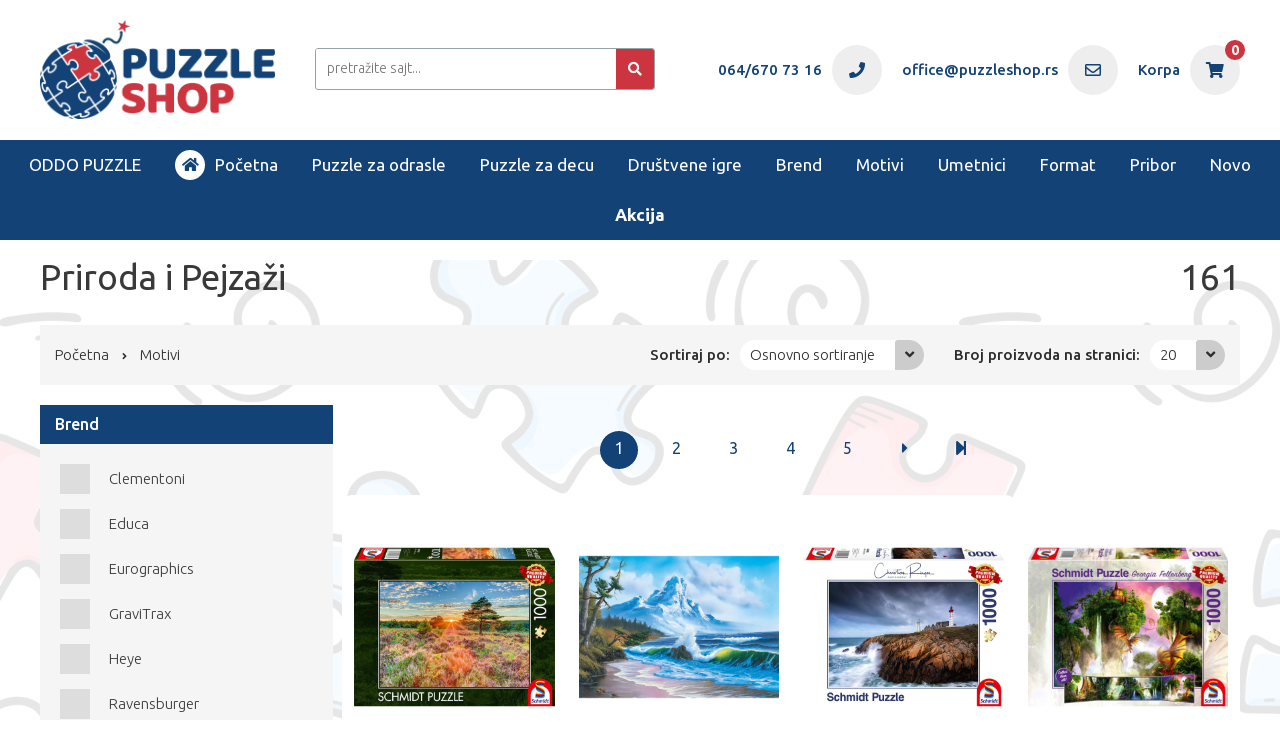

--- FILE ---
content_type: text/html; charset=UTF-8
request_url: https://www.puzzleshop.rs/priroda-i-pejzazi
body_size: 12667
content:
	<!doctype html>
	<html lang="sr">

	<head>
		<base href="https://www.puzzleshop.rs/">
		<meta charset="utf-8">
		<meta name="viewport" content="width=device-width, initial-scale=1">
		<meta name="theme-color" content="#134376">
		<title>Priroda i Pejzaži</title>
								<link rel="canonical" href="https://www.puzzleshop.rs/priroda-i-pejzazi">
		<link href="img/favicon.ico" rel="shortcut icon" type="image/x-icon" />
		<link href="https://fonts.googleapis.com/css?family=Oswald:200,300,400,500,600,700|Ubuntu:300,400,500,700&display=swap&subset=latin-ext" rel="stylesheet">
		<link href="css/normalize.css" media="all" rel="stylesheet">
		<link href="css/responsive.css" media="all" rel="stylesheet">
		<link href="css/all.min.css" media="all" rel="stylesheet">
		<link href="css/owl.carousel.min.css" media="all" rel="stylesheet">
		<link href="css/magnifier.css" media="all" rel="stylesheet">
		<link href="css/magnific-popup.css" media="all" rel="stylesheet">
		<link href="css/hamburgers.css" media="all" rel="stylesheet">
		<link href="css/style.css?v=9" rel="stylesheet" type="text/css" media="screen">
		<link href="css/style-responsive.css?v=7" media="all" rel="stylesheet">
		<script src="js/jquery-3.4.1.min.js"></script>
		<script src="js/jquery-migrate-3.1.0.min.js"></script>
		<script src="js/cart.js?v=1"></script>
		<script src="js/jquery.cookie.js"></script>
		<script type='text/javascript' src='js/puzzlepopup.js?v=1'></script>
			<!-- Google tag (gtag.js) -->
	<script async src="https://www.googletagmanager.com/gtag/js?id=G-GLJ3YJ2JPP"></script>
	<script>
		window.dataLayer = window.dataLayer || [];

		function gtag() {
			dataLayer.push(arguments);
		}
		gtag('js', new Date());

		gtag('config', 'G-GLJ3YJ2JPP');
	</script>
	</head>
<body>
	<div id="preloader"></div>
    	<!-- Facebook Pixel Code -->
	<script>
		! function(f, b, e, v, n, t, s) {
			if (f.fbq) return;
			n = f.fbq = function() {
				n.callMethod ?
					n.callMethod.apply(n, arguments) : n.queue.push(arguments)
			};
			if (!f._fbq) f._fbq = n;
			n.push = n;
			n.loaded = !0;
			n.version = '2.0';
			n.queue = [];
			t = b.createElement(e);
			t.async = !0;
			t.src = v;
			s = b.getElementsByTagName(e)[0];
			s.parentNode.insertBefore(t, s)
		}(window, document, 'script',
			'https://connect.facebook.net/en_US/fbevents.js');
		fbq('init', '2342590402612741');
		fbq('track', 'PageView');
	</script>
	<noscript>
		<img height="1" width="1" style="display:none"
			src="https://www.facebook.com/tr?id=2342590402612741&ev=PageView&noscript=1" />
	</noscript>
	<!-- End Facebook Pixel Code -->
	<header>
		<div class="container">
			<div class="row">
				<div class="col-lg-24">
					<a href="../" class="headerLogo"><img src="img/puzzle-shop-header-logo.png" alt=""></a>
					<div class="hamburger hamburger--slider mobile toggleMenu">
						<div class="hamburger-box">
							<div class="hamburger-inner"></div>
						</div>
					</div>
					<form action="pretraga" id="searchForm" method="get">
						<input type="text" name="word" id="searchFormInput" placeholder="pretražite sajt..." autocomplete="off">
						<input name="filMod" id="filMod" value="" type="hidden">
						<div id="pojam" class="filterBox"></div>
						<button><i class="fa fa-search"></i></button>
					</form>
						<a class="infoHolder" href="korpa">
		<i class="fas fa-shopping-cart icon">
			<span class="qty" id="wfCartQty">0</span>
		</i>
		<span class="text">Korpa</span>
	</a>
					<a class="infoHolder" href="mailto:office@puzzleshop.rs">
						<i class="far fa-envelope icon"></i>
						<span class="text">office@puzzleshop.rs</span>
					</a>
					<a class="infoHolder" href="tel:+381646707316">
						<i class="fas fa-phone icon"></i>
						<span class="text">064/670 73 16</span>
					</a>
					<a class="infoHolder" href="../">
						<i class="fas fa-home icon mobile"></i>
					</a>
				</div>
			</div>
		</div>
		<nav>
				<ul class="headerMenu nonMobile">
		<li><a href="oddo-puzzles">ODDO PUZZLE</a></li>
		<li><a href="../"><i class="fas fa-home"></i> Početna</a></li>
		<li style="display:none;"><a href="korpa"><i class="fas fa-shopping-cart icon"></i>Korpa<span class="qty" id="wfCartQty">0</span></a></li>

		<li class="mobileMainLink"><a href="puzzle-za-odrasle">Puzzle za odrasle</a><i class="fas fa-arrow-right mobile"></i>
							<ul class="subMenu">
											<li><a href="muzejske-puzzle" title="Muzejske puzzle - Puzzle Shop">Muzejske puzzle</a></li>
										<li><a href="puzzle-do-499-delova" title="Puzzle do 499 delova - Puzzle Shop">Puzzle do 499 delova</a></li>
										<li><a href="puzzle-od-500-do-999-delova" title="Puzzle od 500 do 999 delova - Puzzle Shop">Puzzle od 500 do 999 delova</a></li>
										<li><a href="puzzle-1000-delova" title="Puzzle 1000 delova - Puzzle Shop">Puzzle 1000 delova</a></li>
										<li><a href="puzzle-1500-delova" title="Puzzle 1500 delova - Puzzle Shop">Puzzle 1500 delova</a></li>
										<li><a href="puzzle-2000-do-5000-delova" title="Puzzle 2000 do 5000 delova - Puzzle Shop">Puzzle 2000 do 5000 delova</a></li>
										<li><a href="puzzle-6000-i-vise-delova" title="Puzzle 6000 i više delova - Puzzle Shop">Puzzle 6000 i više delova</a></li>
										<li><a href="3-d-puzzle-i-mozgalice" title="3D Puzzle i Mozgalice - Puzzle Shop">3D Puzzle i Mozgalice</a></li>
				</ul>		</li>
		<li class="mobileMainLink"><a href="decije-puzzle">Puzzle za decu</a><i class="fas fa-arrow-right mobile"></i>
							<ul class="subMenu">
											<li><a href="podne-puzzle" title="Mekane podne puzzle - Puzzle Shop">Mekane podne puzzle</a></li>
										<li><a href="decije-puzzle-do-50-delova" title="Dečije puzzle do 50 delova - Puzzle Shop">Dečije puzzle do 50 delova</a></li>
										<li><a href="decije-puzzle-od-50-do-99-delova" title="Dečije puzzle od 50 do 99 delova - Puzzle Shop">Dečije puzzle od 50 do 99 delova</a></li>
										<li><a href="decije-puzzle-od-100-do-150-delova" title="Dečije puzzle od 100 do 150 delova - Puzzle Shop">Dečije puzzle od 100 do 150 delova</a></li>
										<li><a href="decije-puzzle-od-150-do-500-delova" title="Dečije puzzle od 150 do 500 delova - Puzzle Shop">Dečije puzzle od 150 do 500 delova</a></li>
										<li><a href="decije-puzzle-preko-500-delova" title="Dečije puzzle preko 500 delova - Puzzle Shop">Dečije puzzle preko 500 delova</a></li>
										<li><a href="decije-puzzle-2-u-1-3-u-1-i-4-u-1" title="Dečije puzzle  2 u 1, 3 u 1  i  4 u 1 - Puzzle Shop">Dečije puzzle  2 u 1, 3 u 1  i  4 u 1</a></li>
				</ul>		</li>
		<li class="mobileMainLink"><a href="drustvene-igre">Društvene igre</a></li>
		<li class="mobileMainLink"><a href="brendovi">Brend</a><i class="fas fa-arrow-right mobile"></i>
							<ul class="subMenu">
					<li><a href="oddo-puzzles" title="Oddo Puzzle - Puzzle Shop" class="transition2s">ODDO PUZZLE</a></li>
											<li><a href="ambassador" title="Ambassador - Puzzle Shop">Ambassador</a></li>
										<li><a href="art-puzzle" title="Art puzzle - Puzzle Shop">Art puzzle</a></li>
										<li><a href="blue-focus" title="Blue Focus - Puzzle Shop">Blue Focus</a></li>
										<li><a href="bluebird" title="Bluebird - Puzzle Shop">Bluebird</a></li>
										<li><a href="boardcubator" title="Boardcubator - Puzzle Shop">Boardcubator</a></li>
										<li><a href="castorland" title="Castorland - Puzzle Shop">Castorland</a></li>
										<li><a href="clementoni-puzzla" title="Clementoni - Puzzle Shop">Clementoni</a></li>
										<li><a href="cubicfun-3d-puzzle" title="CubicFun 3D Puzzle - Puzzle Shop">CubicFun 3D Puzzle</a></li>
										<li><a href="dtoys" title="DToys - Puzzle Shop">DToys</a></li>
										<li><a href="educa" title="Educa - Puzzle Shop">Educa</a></li>
										<li><a href="eugy" title="EUGY - Puzzle Shop">EUGY</a></li>
										<li><a href="eurographics" title="Eurographics - Puzzle Shop">Eurographics</a></li>
										<li><a href="exploding-kittens" title="Exploding Kittens - Puzzle Shop">Exploding Kittens</a></li>
										<li><a href="heye" title="Heye - Puzzle Shop">Heye</a></li>
										<li><a href="libellud" title="Libellud - Puzzle Shop">Libellud</a></li>
										<li><a href="lisciani" title="Lisciani  - Puzzle Shop">Lisciani </a></li>
										<li><a href="prime-3d" title="Prime 3D - Puzzle Shop">Prime 3D</a></li>
										<li><a href="ravensburger" title="Ravensburger - Puzzle Shop">Ravensburger</a></li>
										<li><a href="revell" title="Revell - Puzzle Shop">Revell</a></li>
										<li><a href="schmidt" title="Schmidt - Puzzle Shop">Schmidt</a></li>
										<li><a href="thinkfun" title="Thinkfun - Puzzle Shop">Thinkfun</a></li>
										<li><a href="trefl" title="Trefl - Puzzle Shop">Trefl</a></li>
										<li><a href="zygomatic" title="Zygomatic - Puzzle Shop">Zygomatic</a></li>
				</ul>		</li>
		<li class="mobileMainLink"><a href="motivi">Motivi</a><i class="fas fa-arrow-right mobile"></i>
							<ul class="subMenu">
											<li><a href="comics" title="Comics - Puzzle Shop">Comics</a></li>
										<li><a href="cvece-i-mrtva-priroda" title="Cveće i mrtva priroda - Puzzle Shop">Cveće i mrtva priroda</a></li>
										<li><a href="dekoracija-i-predmeti" title="Dekoracija i predmeti - Puzzle Shop">Dekoracija i predmeti</a></li>
										<li><a href="disney-likovi" title="Disney likovi i likovi iz crtanog filma - Puzzle Shop">Disney likovi i likovi iz crtanog filma</a></li>
										<li><a href="fantastika-i-mitovi" title="Fantastika i Mitovi - Puzzle Shop">Fantastika i Mitovi</a></li>
										<li><a href="gradovi-i-gradjevine" title="Gradovi i građevine - Puzzle Shop">Gradovi i građevine</a></li>
										<li><a href="hrana-i-pice" title="Hrana i Piće - Puzzle Shop">Hrana i Piće</a></li>
										<li><a href="mape-i-karte" title="Mape i karte - Puzzle Shop">Mape i karte</a></li>
										<li><a href="nauka-i-edukacija" title="Nauka i edukacija - Puzzle Shop">Nauka i edukacija</a></li>
										<li><a href="portreti-i-ljudske-figure" title="Portreti i ljudske figure - Puzzle Shop">Portreti i ljudske figure</a></li>
										<li><a href="prevozna-sredstva" title="Prevozna sredstva - Puzzle Shop">Prevozna sredstva</a></li>
										<li><a href="priroda-i-pejzazi" title="Priroda i Pejzaži - Puzzle Shop">Priroda i Pejzaži</a></li>
										<li><a href="retro-i-nostalgija" title="Retro i nostalgija - Puzzle Shop">Retro i nostalgija</a></li>
										<li><a href="umetnost" title="Umetnost - Puzzle Shop">Umetnost</a></li>
										<li><a href="zivotinje" title="Životinje - Puzzle Shop">Životinje</a></li>
				</ul>		</li>
		<li class="mobileMainLink"><a href="umetnici">Umetnici</a><i class="fas fa-arrow-right mobile"></i>
							<ul class="subMenu">
											<li><a href="adrian-chesterman" title="Adrian Chesterman - Puzzle Shop">Adrian Chesterman</a></li>
										<li><a href="aimee-stewart" title="Aimee Stewart - Puzzle Shop">Aimee Stewart</a></li>
										<li><a href="alexandre-clerisse" title="Alexandre Clerisse - Puzzle Shop">Alexandre Clerisse</a></li>
										<li><a href="alphonse-mucha" title="Alphonse Mucha - Puzzle Shop">Alphonse Mucha</a></li>
										<li><a href="andy-kehoe" title="Andy Kehoe - Puzzle Shop">Andy Kehoe</a></li>
										<li><a href="andy-thomasa" title="Andy Thomasa - Puzzle Shop">Andy Thomasa</a></li>
										<li><a href="anne-stokes" title="Anne Stokes - Puzzle Shop">Anne Stokes</a></li>
										<li><a href="arcimboldo-giuseppe" title="Arcimboldo Giuseppe - Puzzle Shop">Arcimboldo Giuseppe</a></li>
										<li><a href="august-macke" title="August Macke - Puzzle Shop">August Macke</a></li>
										<li><a href="bob-coonts" title="Bob Coonts - Puzzle Shop">Bob Coonts</a></li>
										<li><a href="camille-pissaro" title="Camille Pissaro - Puzzle Shop">Camille Pissaro</a></li>
										<li><a href="canaletto" title="Canaletto - Puzzle Shop">Canaletto</a></li>
										<li><a href="charlotte-gibb" title="Charlotte Gibb - Puzzle Shop">Charlotte Gibb</a></li>
										<li><a href="christoph-schone" title="Christoph Schone - Puzzle Shop">Christoph Schone</a></li>
										<li><a href="chuck-pinson" title="Chuck Pinson - Puzzle Shop">Chuck Pinson</a></li>
										<li><a href="claude-monet" title="Claude Monet - Puzzle Shop">Claude Monet</a></li>
										<li><a href="cris-ortega" title="Cris Ortega - Puzzle Shop">Cris Ortega</a></li>
										<li><a href="cuca-sokic" title="Cuca Sokić - Puzzle Shop">Cuca Sokić</a></li>
										<li><a href="daniel-kevin" title="Daniel Kevin - Puzzle Shop">Daniel Kevin</a></li>
										<li><a href="david-maclean" title="David Maclean - Puzzle Shop">David Maclean</a></li>
										<li><a href="david-teniers-the-younger" title="David Teniers the Younger - Puzzle Shop">David Teniers the Younger</a></li>
										<li><a href="dean-russo" title="Dean Russo - Puzzle Shop">Dean Russo</a></li>
										<li><a href="degano" title="Degano - Puzzle Shop">Degano</a></li>
										<li><a href="diego-rivera" title="Diego Rivera - Puzzle Shop">Diego Rivera</a></li>
										<li><a href="diego-velazquez" title="Diego Velazquez - Puzzle Shop">Diego Velazquez</a></li>
										<li><a href="dominic-davison" title="Dominic Davison - Puzzle Shop">Dominic Davison</a></li>
										<li><a href="edgar-degas" title="Edgar Degas - Puzzle Shop">Edgar Degas</a></li>
										<li><a href="edmund-blair-leighton" title="Edmund Blair Leighton - Puzzle Shop">Edmund Blair Leighton</a></li>
										<li><a href="edouard-manet" title="Édouard Manet - Puzzle Shop">Édouard Manet</a></li>
										<li><a href="edvard-munch" title="Edvard Munch - Puzzle Shop">Edvard Munch</a></li>
										<li><a href="egon-schiele" title="Egon Schiele - Puzzle Shop">Egon Schiele</a></li>
										<li><a href="francesko-hayez" title="Francesko Hayez - Puzzle Shop">Francesko Hayez</a></li>
										<li><a href="franz-marc" title="Franz Marc - Puzzle Shop">Franz Marc</a></li>
										<li><a href="frederic-leighton" title="Frederic Leighton - Puzzle Shop">Frederic Leighton</a></li>
										<li><a href="frida-kahlo" title="Frida Kahlo - Puzzle Shop">Frida Kahlo</a></li>
										<li><a href="georges-seurat" title="Georges Seurat - Puzzle Shop">Georges Seurat</a></li>
										<li><a href="giovanni-paolo-panini" title="Giovanni Paolo Panini - Puzzle Shop">Giovanni Paolo Panini</a></li>
										<li><a href="guillermo-mordillo" title="Guillermo Mordillo - Puzzle Shop">Guillermo Mordillo</a></li>
										<li><a href="guiseppe-pellizza-da-volpedo" title="Guiseppe Pellizza da Volpedo - Puzzle Shop">Guiseppe Pellizza da Volpedo</a></li>
										<li><a href="gustav-klimt" title="Gustav Klimt - Puzzle Shop">Gustav Klimt</a></li>
										<li><a href="haruo-takino" title="Haruo Takino - Puzzle Shop">Haruo Takino</a></li>
										<li><a href="haruyo-morita" title="Haruyo Morita  - Puzzle Shop">Haruyo Morita </a></li>
										<li><a href="heironymus-bosch" title="Heironymus Bosch - Puzzle Shop">Heironymus Bosch</a></li>
										<li><a href="henri-rousseau" title="Henri Rousseau - Puzzle Shop">Henri Rousseau</a></li>
										<li><a href="hieronymus-francken" title="Hieronymus Francken - Puzzle Shop">Hieronymus Francken</a></li>
										<li><a href="hokusai-katsushika" title="Hokusai Katsushika - Puzzle Shop">Hokusai Katsushika</a></li>
										<li><a href="howard-miller" title="Howard Miller - Puzzle Shop">Howard Miller</a></li>
										<li><a href="humbolt" title="Humbolt - Puzzle Shop">Humbolt</a></li>
										<li><a href="hundertwasser-friedensreich" title="Hundertwasser Friedensreich - Puzzle Shop">Hundertwasser Friedensreich</a></li>
										<li><a href="ilona-reny" title="Ilona Reny - Puzzle Shop">Ilona Reny</a></li>
										<li><a href="jacques-louis-david" title="Jacques-Louis David - Puzzle Shop">Jacques-Louis David</a></li>
										<li><a href="jan-brueghel-the-elder" title="Jan Brueghel the Elder  - Puzzle Shop">Jan Brueghel the Elder </a></li>
										<li><a href="jan-van-huysum" title="Jan Van Huysum - Puzzle Shop">Jan Van Huysum</a></li>
										<li><a href="jean-jacques-loup" title="Jean-Jacques Loup - Puzzle Shop">Jean-Jacques Loup</a></li>
										<li><a href="jeremiah-ketner" title="Jeremiah Ketner - Puzzle Shop">Jeremiah Ketner</a></li>
										<li><a href="johan-potma" title="Johan Potma - Puzzle Shop">Johan Potma</a></li>
										<li><a href="johannes-vermeer" title="Johannes Vermeer - Puzzle Shop">Johannes Vermeer</a></li>
										<li><a href="john-william-waterhouse" title="John William Waterhouse - Puzzle Shop">John William Waterhouse</a></li>
										<li><a href="johnny-cheuk" title="Johnny Cheuk - Puzzle Shop">Johnny Cheuk</a></li>
										<li><a href="katarina-ivanovic" title="Katarina Ivanović  - Puzzle Shop">Katarina Ivanović </a></li>
										<li><a href="keith-haring" title="Keith Haring - Puzzle Shop">Keith Haring</a></li>
										<li><a href="kosta-hakman" title="Kosta Hakman  - Puzzle Shop">Kosta Hakman </a></li>
										<li><a href="kosta-milicevic" title="Kosta Miličević - Puzzle Shop">Kosta Miličević</a></li>
										<li><a href="leonardo-da-vinci" title="Leonardo da Vinci - Puzzle Shop">Leonardo da Vinci</a></li>
										<li><a href="lisa-parker" title="Lisa Parker - Puzzle Shop">Lisa Parker</a></li>
										<li><a href="marc-adamus" title="Marc Adamus - Puzzle Shop">Marc Adamus</a></li>
										<li><a href="marc-chagall" title="Marc Chagall - Puzzle Shop">Marc Chagall</a></li>
										<li><a href="marchetti-ciro" title="Marchetti Ciro - Puzzle Shop">Marchetti Ciro</a></li>
										<li><a href="marie-amalia-bartolini" title="Marie Amalia Bartolini - Puzzle Shop">Marie Amalia Bartolini</a></li>
										<li><a href="marino-degano" title="Marino Degano - Puzzle Shop">Marino Degano</a></li>
										<li><a href="marko-murat" title="Marko Murat - Puzzle Shop">Marko Murat</a></li>
										<li><a href="martin-johnson-heade" title="Martin Johnson Heade - Puzzle Shop">Martin Johnson Heade</a></li>
										<li><a href="mateo-dineen" title="Mateo Dineen - Puzzle Shop">Mateo Dineen</a></li>
										<li><a href="mia-charro" title="Mia Charro - Puzzle Shop">Mia Charro</a></li>
										<li><a href="michael-ryba" title="Michael Ryba - Puzzle Shop">Michael Ryba</a></li>
										<li><a href="michelangelo" title="Michelangelo - Puzzle Shop">Michelangelo</a></li>
										<li><a href="milan-konjovic" title="Milan Konjović - Puzzle Shop">Milan Konjović</a></li>
										<li><a href="milan-milovanovic" title="Milan Milovanović  - Puzzle Shop">Milan Milovanović </a></li>
										<li><a href="milan-tucovic" title="Milan Tucović - Puzzle Shop">Milan Tucović</a></li>
										<li><a href="milena-pavlovic-barilli" title="Milena Pavlović Barilli - Puzzle Shop">Milena Pavlović Barilli</a></li>
										<li><a href="milic-od-macve" title="Milić od Mačve - Puzzle Shop">Milić od Mačve</a></li>
										<li><a href="miodrag-protic" title="Miodrag Protić  - Puzzle Shop">Miodrag Protić </a></li>
										<li><a href="miro-joan" title="Miro Joan - Puzzle Shop">Miro Joan</a></li>
										<li><a href="moy-mackay" title="Moy Mackay - Puzzle Shop">Moy Mackay</a></li>
										<li><a href="nadezda-petrovic" title="Nadežda Petrović - Puzzle Shop">Nadežda Petrović</a></li>
										<li><a href="nene-thomas" title="Nene Thomas - Puzzle Shop">Nene Thomas</a></li>
										<li><a href="paolo-veronese" title="Paolo Veronese - Puzzle Shop">Paolo Veronese</a></li>
										<li><a href="parker-greenfield" title="Parker Greenfield - Puzzle Shop">Parker Greenfield</a></li>
										<li><a href="patricia-bourque " title="Patricia Bourque  - Puzzle Shop">Patricia Bourque </a></li>
										<li><a href="paul-gauguin" title="Paul Gauguin - Puzzle Shop">Paul Gauguin</a></li>
										<li><a href="paul-klee" title="Paul Klee - Puzzle Shop">Paul Klee</a></li>
										<li><a href="pavle-paja-jovanovic" title="Pavle Paja Jovanović - Puzzle Shop">Pavle Paja Jovanović</a></li>
										<li><a href="persis-clayton-weirs" title="Persis Clayton Weirs - Puzzle Shop">Persis Clayton Weirs</a></li>
										<li><a href="petar-dobrovic" title="Petar Dobrović  - Puzzle Shop">Petar Dobrović </a></li>
										<li><a href="petar-lubarda" title="Petar Lubarda - Puzzle Shop">Petar Lubarda</a></li>
										<li><a href="pierre-auguste-renoir" title="Pierre-Auguste Renoir - Puzzle Shop">Pierre-Auguste Renoir</a></li>
										<li><a href="pieter-bruegel-the-elder" title="Pieter Bruegel the Elder - Puzzle Shop">Pieter Bruegel the Elder</a></li>
										<li><a href="pieter-brueghel-the-younger" title="Pieter Brueghel the Younger - Puzzle Shop">Pieter Brueghel the Younger</a></li>
										<li><a href="raffaello" title="Raffaello - Puzzle Shop">Raffaello</a></li>
										<li><a href="rajko-zigic" title="Rajko Zigic - Puzzle Shop">Rajko Zigic</a></li>
										<li><a href="rembrandt-van-rijn" title="Rembrandt Van Rijn - Puzzle Shop">Rembrandt Van Rijn</a></li>
										<li><a href="rene-magritte" title="Rene Magritte - Puzzle Shop">Rene Magritte</a></li>
										<li><a href="robert-delaunay" title="Robert Delaunay - Puzzle Shop">Robert Delaunay</a></li>
										<li><a href="roger-blachon" title="Roger Blachon - Puzzle Shop">Roger Blachon</a></li>
										<li><a href="rosemary-millette" title="Rosemary Millette - Puzzle Shop">Rosemary Millette</a></li>
										<li><a href="rosina-wachtmeisters" title="Rosina Wachtmeisters - Puzzle Shop">Rosina Wachtmeisters</a></li>
										<li><a href="sally-rich" title="Sally Rich - Puzzle Shop">Sally Rich</a></li>
										<li><a href="salvador-dali" title="Salvador Dali - Puzzle Shop">Salvador Dali</a></li>
										<li><a href="sam-park" title="Sam Park - Puzzle Shop">Sam Park</a></li>
										<li><a href="sam-timm" title="Sam Timm - Puzzle Shop">Sam Timm</a></li>
										<li><a href="sandro-botticelli" title="Sandro Botticelli - Puzzle Shop">Sandro Botticelli</a></li>
										<li><a href="sava-sumanovic" title="Sava Šumanović - Puzzle Shop">Sava Šumanović</a></li>
										<li><a href="severin-roesen" title="Severin Roesen - Puzzle Shop">Severin Roesen</a></li>
										<li><a href="shvaiko-viktor" title="Shvaiko Viktor - Puzzle Shop">Shvaiko Viktor</a></li>
										<li><a href="stevan-aleksic" title="Stevan Aleksić  - Puzzle Shop">Stevan Aleksić </a></li>
										<li><a href="steve-crisp" title="Steve Crisp - Puzzle Shop">Steve Crisp</a></li>
										<li><a href="t-a-steinlen" title="T.A.Steinlen - Puzzle Shop">T.A.Steinlen</a></li>
										<li><a href="taliah-lempert" title="Taliah Lempert - Puzzle Shop">Taliah Lempert</a></li>
										<li><a href="tamara-de-lempicka" title="Tamara de Lempicka - Puzzle Shop">Tamara de Lempicka</a></li>
										<li><a href="thomas-kinkade" title="Thomas Kinkade - Puzzle Shop">Thomas Kinkade</a></li>
										<li><a href="turnowsky" title="Turnowsky - Puzzle Shop">Turnowsky</a></li>
										<li><a href="uros-predic" title="Uroš Predić  - Puzzle Shop">Uroš Predić </a></li>
										<li><a href="victoria-frances" title="Victoria Frances - Puzzle Shop">Victoria Frances</a></li>
										<li><a href="van-gogh" title="Vincent Van Gogh - Puzzle Shop">Vincent Van Gogh</a></li>
										<li><a href="vlaho-bukovac" title="Vlaho Bukovac - Puzzle Shop">Vlaho Bukovac</a></li>
										<li><a href="vojislav-jakic" title="Vojislav Jakić  - Puzzle Shop">Vojislav Jakić </a></li>
										<li><a href="voka" title="Voka - Puzzle Shop">Voka</a></li>
										<li><a href="wassily-kandinsky" title="Wassily Kandinsky - Puzzle Shop">Wassily Kandinsky</a></li>
										<li><a href="william-adolphe-bouguereau" title="William Adolphe Bouguereau - Puzzle Shop">William Adolphe Bouguereau</a></li>
										<li><a href="zora-petrovic" title="Zora Petrović  - Puzzle Shop">Zora Petrović </a></li>
										<li><a href="zozoville-gallery" title="Zozoville Gallery - Puzzle Shop">Zozoville Gallery</a></li>
				</ul>		</li>
		<li class="mobileMainLink"><a href="format">Format</a><i class="fas fa-arrow-right mobile"></i>
							<ul class="subMenu">
											<li><a href="3d-puzzle" title="3D Puzzle i Mozgalice - Puzzle Shop">3D Puzzle i Mozgalice</a></li>
										<li><a href="floor-puzzle" title="Floor puzzle - Puzzle Shop">Floor puzzle</a></li>
										<li><a href="frame-puzzle" title="Frame puzzle - Puzzle Shop">Frame puzzle</a></li>
										<li><a href="mekane-podne-puzzle" title="Mekane podne puzzle - Puzzle Shop">Mekane podne puzzle</a></li>
										<li><a href="okrugle" title="Okrugle - Puzzle Shop">Okrugle</a></li>
										<li><a href="panorama-puzzle" title="Panorama puzzle - Puzzle Shop">Panorama puzzle</a></li>
										<li><a href="square-puzzle" title="Square puzzle - Puzzle Shop">Square puzzle</a></li>
										<li><a href="standardni" title="Standardni  - Puzzle Shop">Standardni </a></li>
										<li><a href="vertikalne" title="Vertikalne - Puzzle Shop">Vertikalne</a></li>
				</ul>		</li>
		<li class="mobileMainLink"><a href="pribor">Pribor</a><i class="fas fa-arrow-right mobile"></i>
							<ul class="subMenu">
											<li><a href="lepak-za-puzzle" title="Lepak za puzzle - Puzzle Shop">Lepak za puzzle</a></li>
										<li><a href="podloge-za-puzzle" title="Podloge za puzzle - Puzzle Shop">Podloge za puzzle</a></li>
										<li><a href="sorter-za-puzzle" title="Sorter za puzzle - Puzzle Shop">Sorter za puzzle</a></li>
				</ul>		</li>

		<li><a href="novo">Novo</a></li>

		<li><a href="akcija" class="bg-a"><strong>Akcija</strong></a> </li>
	</ul>
	<div class='row headerMenu mobile'>
    	<div class='col-lg-24'>
			<div class='headerMenuHolder'>
			<ul class='mobileHeaderMenu'>
				<li><a href='oddo-puzzles' class='mainLink'>ODDO PUZZLE</a></li>
				<li><a href='./' class='mainLink'>Početna</a></li>
				<li class='mobileMainLink'><a href='puzzle-za-odrasle' class='mainLink'>Puzzle za odrasle</a><i class='fa fa-chevron-right arrow'></i></li>
                <div class='mobileSubLinksHolder'>
					<li class='back'><i class='fa fa-chevron-left arrow'></i> Sve kategorije</li><li class='mobileMainLink'><a href='muzejske-puzzle' class='uvuceno01'>Muzejske puzzle</a></li><li class='mobileMainLink'><a href='puzzle-do-499-delova' class='uvuceno01'>Puzzle do 499 delova</a></li><li class='mobileMainLink'><a href='puzzle-od-500-do-999-delova' class='uvuceno01'>Puzzle od 500 do 999 delova</a></li><li class='mobileMainLink'><a href='puzzle-1000-delova' class='uvuceno01'>Puzzle 1000 delova</a></li><li class='mobileMainLink'><a href='puzzle-1500-delova' class='uvuceno01'>Puzzle 1500 delova</a></li><li class='mobileMainLink'><a href='puzzle-2000-do-5000-delova' class='uvuceno01'>Puzzle 2000 do 5000 delova</a></li><li class='mobileMainLink'><a href='puzzle-6000-i-vise-delova' class='uvuceno01'>Puzzle 6000 i više delova</a></li><li class='mobileMainLink'><a href='3-d-puzzle-i-mozgalice' class='uvuceno01'>3D Puzzle i Mozgalice</a></li></div>
                <li class='mobileMainLink'><a href='decije-puzzle' class='mainLink'>Puzzle za decu</a><i class='fa fa-chevron-right arrow'></i></li>
                <div class='mobileSubLinksHolder'>
					<li class='back'><i class='fa fa-chevron-left arrow'></i> Sve kategorije</li><li><a href='podne-puzzle' class='uvuceno01'>Mekane podne puzzle</a></li>
<li><a href='decije-puzzle-do-50-delova' class='uvuceno01'>Dečije puzzle do 50 delova</a></li>
<li><a href='decije-puzzle-od-50-do-99-delova' class='uvuceno01'>Dečije puzzle od 50 do 99 delova</a></li>
<li><a href='decije-puzzle-od-100-do-150-delova' class='uvuceno01'>Dečije puzzle od 100 do 150 delova</a></li>
<li><a href='decije-puzzle-od-150-do-500-delova' class='uvuceno01'>Dečije puzzle od 150 do 500 delova</a></li>
<li><a href='decije-puzzle-preko-500-delova' class='uvuceno01'>Dečije puzzle preko 500 delova</a></li>
<li><a href='decije-puzzle-2-u-1-3-u-1-i-4-u-1' class='uvuceno01'>Dečije puzzle  2 u 1, 3 u 1  i  4 u 1</a></li>
</div>
				<li class='mobileMainLink'><a href='drustvene-igre' class='mainLink'>Društvene igre</a></li>
                <li class='mobileMainLink'><a href='brendovi' class='mainLink'>Brend</a><i class='fa fa-chevron-right arrow'></i></li>
                <div class='mobileSubLinksHolder'>
					<li class='back'><i class='fa fa-chevron-left arrow'></i> Sve kategorije</li><li><a href='oddo-puzzles' class='uvuceno01'>ODDO PUZZLE</a></li><li><a href='ambassador' class='uvuceno01'>Ambassador</a></li>
<li><a href='art-puzzle' class='uvuceno01'>Art puzzle</a></li>
<li><a href='blue-focus' class='uvuceno01'>Blue Focus</a></li>
<li><a href='bluebird' class='uvuceno01'>Bluebird</a></li>
<li><a href='boardcubator' class='uvuceno01'>Boardcubator</a></li>
<li><a href='castorland' class='uvuceno01'>Castorland</a></li>
<li><a href='clementoni-puzzla' class='uvuceno01'>Clementoni</a></li>
<li><a href='cubicfun-3d-puzzle' class='uvuceno01'>CubicFun 3D Puzzle</a></li>
<li><a href='dtoys' class='uvuceno01'>DToys</a></li>
<li><a href='educa' class='uvuceno01'>Educa</a></li>
<li><a href='eugy' class='uvuceno01'>EUGY</a></li>
<li><a href='eurographics' class='uvuceno01'>Eurographics</a></li>
<li><a href='exploding-kittens' class='uvuceno01'>Exploding Kittens</a></li>
<li><a href='heye' class='uvuceno01'>Heye</a></li>
<li><a href='libellud' class='uvuceno01'>Libellud</a></li>
<li><a href='lisciani' class='uvuceno01'>Lisciani </a></li>
<li><a href='prime-3d' class='uvuceno01'>Prime 3D</a></li>
<li><a href='ravensburger' class='uvuceno01'>Ravensburger</a></li>
<li><a href='revell' class='uvuceno01'>Revell</a></li>
<li><a href='schmidt' class='uvuceno01'>Schmidt</a></li>
<li><a href='thinkfun' class='uvuceno01'>Thinkfun</a></li>
<li><a href='trefl' class='uvuceno01'>Trefl</a></li>
<li><a href='zygomatic' class='uvuceno01'>Zygomatic</a></li>
</div>
				<li class='mobileMainLink'><a href='motivi' class='mainLink'>Motivi</a><i class='fa fa-chevron-right arrow'></i></li>
                <div class='mobileSubLinksHolder'>
					<li class='back'><i class='fa fa-chevron-left arrow'></i> Sve kategorije</li><li><a href='comics' class='uvuceno01'>Comics</a></li>
<li><a href='cvece-i-mrtva-priroda' class='uvuceno01'>Cveće i mrtva priroda</a></li>
<li><a href='dekoracija-i-predmeti' class='uvuceno01'>Dekoracija i predmeti</a></li>
<li><a href='disney-likovi' class='uvuceno01'>Disney likovi i likovi iz crtanog filma</a></li>
<li><a href='fantastika-i-mitovi' class='uvuceno01'>Fantastika i Mitovi</a></li>
<li><a href='gradovi-i-gradjevine' class='uvuceno01'>Gradovi i građevine</a></li>
<li><a href='hrana-i-pice' class='uvuceno01'>Hrana i Piće</a></li>
<li><a href='mape-i-karte' class='uvuceno01'>Mape i karte</a></li>
<li><a href='nauka-i-edukacija' class='uvuceno01'>Nauka i edukacija</a></li>
<li><a href='portreti-i-ljudske-figure' class='uvuceno01'>Portreti i ljudske figure</a></li>
<li><a href='prevozna-sredstva' class='uvuceno01'>Prevozna sredstva</a></li>
<li><a href='priroda-i-pejzazi' class='uvuceno01'>Priroda i Pejzaži</a></li>
<li><a href='retro-i-nostalgija' class='uvuceno01'>Retro i nostalgija</a></li>
<li><a href='umetnost' class='uvuceno01'>Umetnost</a></li>
<li><a href='zivotinje' class='uvuceno01'>Životinje</a></li>
</div>
				<li class='mobileMainLink'><a href='umetnici' class='mainLink'>Umetnici</a><i class='fa fa-chevron-right arrow'></i></li>
                <div class='mobileSubLinksHolder'>
					<li class='back'><i class='fa fa-chevron-left arrow'></i> Sve kategorije</li><li><a href='adrian-chesterman' class='uvuceno01'>Adrian Chesterman</a></li>
<li><a href='aimee-stewart' class='uvuceno01'>Aimee Stewart</a></li>
<li><a href='alexandre-clerisse' class='uvuceno01'>Alexandre Clerisse</a></li>
<li><a href='alphonse-mucha' class='uvuceno01'>Alphonse Mucha</a></li>
<li><a href='andy-kehoe' class='uvuceno01'>Andy Kehoe</a></li>
<li><a href='andy-thomasa' class='uvuceno01'>Andy Thomasa</a></li>
<li><a href='anne-stokes' class='uvuceno01'>Anne Stokes</a></li>
<li><a href='arcimboldo-giuseppe' class='uvuceno01'>Arcimboldo Giuseppe</a></li>
<li><a href='august-macke' class='uvuceno01'>August Macke</a></li>
<li><a href='bob-coonts' class='uvuceno01'>Bob Coonts</a></li>
<li><a href='camille-pissaro' class='uvuceno01'>Camille Pissaro</a></li>
<li><a href='canaletto' class='uvuceno01'>Canaletto</a></li>
<li><a href='charlotte-gibb' class='uvuceno01'>Charlotte Gibb</a></li>
<li><a href='christoph-schone' class='uvuceno01'>Christoph Schone</a></li>
<li><a href='chuck-pinson' class='uvuceno01'>Chuck Pinson</a></li>
<li><a href='claude-monet' class='uvuceno01'>Claude Monet</a></li>
<li><a href='cris-ortega' class='uvuceno01'>Cris Ortega</a></li>
<li><a href='cuca-sokic' class='uvuceno01'>Cuca Sokić</a></li>
<li><a href='daniel-kevin' class='uvuceno01'>Daniel Kevin</a></li>
<li><a href='david-maclean' class='uvuceno01'>David Maclean</a></li>
<li><a href='david-teniers-the-younger' class='uvuceno01'>David Teniers the Younger</a></li>
<li><a href='dean-russo' class='uvuceno01'>Dean Russo</a></li>
<li><a href='degano' class='uvuceno01'>Degano</a></li>
<li><a href='diego-rivera' class='uvuceno01'>Diego Rivera</a></li>
<li><a href='diego-velazquez' class='uvuceno01'>Diego Velazquez</a></li>
<li><a href='dominic-davison' class='uvuceno01'>Dominic Davison</a></li>
<li><a href='edgar-degas' class='uvuceno01'>Edgar Degas</a></li>
<li><a href='edmund-blair-leighton' class='uvuceno01'>Edmund Blair Leighton</a></li>
<li><a href='edouard-manet' class='uvuceno01'>Édouard Manet</a></li>
<li><a href='edvard-munch' class='uvuceno01'>Edvard Munch</a></li>
<li><a href='egon-schiele' class='uvuceno01'>Egon Schiele</a></li>
<li><a href='francesko-hayez' class='uvuceno01'>Francesko Hayez</a></li>
<li><a href='franz-marc' class='uvuceno01'>Franz Marc</a></li>
<li><a href='frederic-leighton' class='uvuceno01'>Frederic Leighton</a></li>
<li><a href='frida-kahlo' class='uvuceno01'>Frida Kahlo</a></li>
<li><a href='georges-seurat' class='uvuceno01'>Georges Seurat</a></li>
<li><a href='giovanni-paolo-panini' class='uvuceno01'>Giovanni Paolo Panini</a></li>
<li><a href='guillermo-mordillo' class='uvuceno01'>Guillermo Mordillo</a></li>
<li><a href='guiseppe-pellizza-da-volpedo' class='uvuceno01'>Guiseppe Pellizza da Volpedo</a></li>
<li><a href='gustav-klimt' class='uvuceno01'>Gustav Klimt</a></li>
<li><a href='haruo-takino' class='uvuceno01'>Haruo Takino</a></li>
<li><a href='haruyo-morita' class='uvuceno01'>Haruyo Morita </a></li>
<li><a href='heironymus-bosch' class='uvuceno01'>Heironymus Bosch</a></li>
<li><a href='henri-rousseau' class='uvuceno01'>Henri Rousseau</a></li>
<li><a href='hieronymus-francken' class='uvuceno01'>Hieronymus Francken</a></li>
<li><a href='hokusai-katsushika' class='uvuceno01'>Hokusai Katsushika</a></li>
<li><a href='howard-miller' class='uvuceno01'>Howard Miller</a></li>
<li><a href='humbolt' class='uvuceno01'>Humbolt</a></li>
<li><a href='hundertwasser-friedensreich' class='uvuceno01'>Hundertwasser Friedensreich</a></li>
<li><a href='ilona-reny' class='uvuceno01'>Ilona Reny</a></li>
<li><a href='jacques-louis-david' class='uvuceno01'>Jacques-Louis David</a></li>
<li><a href='jan-brueghel-the-elder' class='uvuceno01'>Jan Brueghel the Elder </a></li>
<li><a href='jan-van-huysum' class='uvuceno01'>Jan Van Huysum</a></li>
<li><a href='jean-jacques-loup' class='uvuceno01'>Jean-Jacques Loup</a></li>
<li><a href='jeremiah-ketner' class='uvuceno01'>Jeremiah Ketner</a></li>
<li><a href='johan-potma' class='uvuceno01'>Johan Potma</a></li>
<li><a href='johannes-vermeer' class='uvuceno01'>Johannes Vermeer</a></li>
<li><a href='john-william-waterhouse' class='uvuceno01'>John William Waterhouse</a></li>
<li><a href='johnny-cheuk' class='uvuceno01'>Johnny Cheuk</a></li>
<li><a href='katarina-ivanovic' class='uvuceno01'>Katarina Ivanović </a></li>
<li><a href='keith-haring' class='uvuceno01'>Keith Haring</a></li>
<li><a href='kosta-hakman' class='uvuceno01'>Kosta Hakman </a></li>
<li><a href='kosta-milicevic' class='uvuceno01'>Kosta Miličević</a></li>
<li><a href='leonardo-da-vinci' class='uvuceno01'>Leonardo da Vinci</a></li>
<li><a href='lisa-parker' class='uvuceno01'>Lisa Parker</a></li>
<li><a href='marc-adamus' class='uvuceno01'>Marc Adamus</a></li>
<li><a href='marc-chagall' class='uvuceno01'>Marc Chagall</a></li>
<li><a href='marchetti-ciro' class='uvuceno01'>Marchetti Ciro</a></li>
<li><a href='marie-amalia-bartolini' class='uvuceno01'>Marie Amalia Bartolini</a></li>
<li><a href='marino-degano' class='uvuceno01'>Marino Degano</a></li>
<li><a href='marko-murat' class='uvuceno01'>Marko Murat</a></li>
<li><a href='martin-johnson-heade' class='uvuceno01'>Martin Johnson Heade</a></li>
<li><a href='mateo-dineen' class='uvuceno01'>Mateo Dineen</a></li>
<li><a href='mia-charro' class='uvuceno01'>Mia Charro</a></li>
<li><a href='michael-ryba' class='uvuceno01'>Michael Ryba</a></li>
<li><a href='michelangelo' class='uvuceno01'>Michelangelo</a></li>
<li><a href='milan-konjovic' class='uvuceno01'>Milan Konjović</a></li>
<li><a href='milan-milovanovic' class='uvuceno01'>Milan Milovanović </a></li>
<li><a href='milan-tucovic' class='uvuceno01'>Milan Tucović</a></li>
<li><a href='milena-pavlovic-barilli' class='uvuceno01'>Milena Pavlović Barilli</a></li>
<li><a href='milic-od-macve' class='uvuceno01'>Milić od Mačve</a></li>
<li><a href='miodrag-protic' class='uvuceno01'>Miodrag Protić </a></li>
<li><a href='miro-joan' class='uvuceno01'>Miro Joan</a></li>
<li><a href='moy-mackay' class='uvuceno01'>Moy Mackay</a></li>
<li><a href='nadezda-petrovic' class='uvuceno01'>Nadežda Petrović</a></li>
<li><a href='nene-thomas' class='uvuceno01'>Nene Thomas</a></li>
<li><a href='paolo-veronese' class='uvuceno01'>Paolo Veronese</a></li>
<li><a href='parker-greenfield' class='uvuceno01'>Parker Greenfield</a></li>
<li><a href='patricia-bourque ' class='uvuceno01'>Patricia Bourque </a></li>
<li><a href='paul-gauguin' class='uvuceno01'>Paul Gauguin</a></li>
<li><a href='paul-klee' class='uvuceno01'>Paul Klee</a></li>
<li><a href='pavle-paja-jovanovic' class='uvuceno01'>Pavle Paja Jovanović</a></li>
<li><a href='persis-clayton-weirs' class='uvuceno01'>Persis Clayton Weirs</a></li>
<li><a href='petar-dobrovic' class='uvuceno01'>Petar Dobrović </a></li>
<li><a href='petar-lubarda' class='uvuceno01'>Petar Lubarda</a></li>
<li><a href='pierre-auguste-renoir' class='uvuceno01'>Pierre-Auguste Renoir</a></li>
<li><a href='pieter-bruegel-the-elder' class='uvuceno01'>Pieter Bruegel the Elder</a></li>
<li><a href='pieter-brueghel-the-younger' class='uvuceno01'>Pieter Brueghel the Younger</a></li>
<li><a href='raffaello' class='uvuceno01'>Raffaello</a></li>
<li><a href='rajko-zigic' class='uvuceno01'>Rajko Zigic</a></li>
<li><a href='rembrandt-van-rijn' class='uvuceno01'>Rembrandt Van Rijn</a></li>
<li><a href='rene-magritte' class='uvuceno01'>Rene Magritte</a></li>
<li><a href='robert-delaunay' class='uvuceno01'>Robert Delaunay</a></li>
<li><a href='roger-blachon' class='uvuceno01'>Roger Blachon</a></li>
<li><a href='rosemary-millette' class='uvuceno01'>Rosemary Millette</a></li>
<li><a href='rosina-wachtmeisters' class='uvuceno01'>Rosina Wachtmeisters</a></li>
<li><a href='sally-rich' class='uvuceno01'>Sally Rich</a></li>
<li><a href='salvador-dali' class='uvuceno01'>Salvador Dali</a></li>
<li><a href='sam-park' class='uvuceno01'>Sam Park</a></li>
<li><a href='sam-timm' class='uvuceno01'>Sam Timm</a></li>
<li><a href='sandro-botticelli' class='uvuceno01'>Sandro Botticelli</a></li>
<li><a href='sava-sumanovic' class='uvuceno01'>Sava Šumanović</a></li>
<li><a href='severin-roesen' class='uvuceno01'>Severin Roesen</a></li>
<li><a href='shvaiko-viktor' class='uvuceno01'>Shvaiko Viktor</a></li>
<li><a href='stevan-aleksic' class='uvuceno01'>Stevan Aleksić </a></li>
<li><a href='steve-crisp' class='uvuceno01'>Steve Crisp</a></li>
<li><a href='t-a-steinlen' class='uvuceno01'>T.A.Steinlen</a></li>
<li><a href='taliah-lempert' class='uvuceno01'>Taliah Lempert</a></li>
<li><a href='tamara-de-lempicka' class='uvuceno01'>Tamara de Lempicka</a></li>
<li><a href='thomas-kinkade' class='uvuceno01'>Thomas Kinkade</a></li>
<li><a href='turnowsky' class='uvuceno01'>Turnowsky</a></li>
<li><a href='uros-predic' class='uvuceno01'>Uroš Predić </a></li>
<li><a href='victoria-frances' class='uvuceno01'>Victoria Frances</a></li>
<li><a href='van-gogh' class='uvuceno01'>Vincent Van Gogh</a></li>
<li><a href='vlaho-bukovac' class='uvuceno01'>Vlaho Bukovac</a></li>
<li><a href='vojislav-jakic' class='uvuceno01'>Vojislav Jakić </a></li>
<li><a href='voka' class='uvuceno01'>Voka</a></li>
<li><a href='wassily-kandinsky' class='uvuceno01'>Wassily Kandinsky</a></li>
<li><a href='william-adolphe-bouguereau' class='uvuceno01'>William Adolphe Bouguereau</a></li>
<li><a href='zora-petrovic' class='uvuceno01'>Zora Petrović </a></li>
<li><a href='zozoville-gallery' class='uvuceno01'>Zozoville Gallery</a></li>
</div>
				<li class='mobileMainLink'><a href='format' class='mainLink'>Format</a><i class='fa fa-chevron-right arrow'></i></li>
                <div class='mobileSubLinksHolder'>
					<li class='back'><i class='fa fa-chevron-left arrow'></i> Sve kategorije</li><li><a href='3d-puzzle' class='uvuceno01'>3D Puzzle i Mozgalice</a></li>
<li><a href='floor-puzzle' class='uvuceno01'>Floor puzzle</a></li>
<li><a href='frame-puzzle' class='uvuceno01'>Frame puzzle</a></li>
<li><a href='mekane-podne-puzzle' class='uvuceno01'>Mekane podne puzzle</a></li>
<li><a href='okrugle' class='uvuceno01'>Okrugle</a></li>
<li><a href='panorama-puzzle' class='uvuceno01'>Panorama puzzle</a></li>
<li><a href='square-puzzle' class='uvuceno01'>Square puzzle</a></li>
<li><a href='standardni' class='uvuceno01'>Standardni </a></li>
<li><a href='vertikalne' class='uvuceno01'>Vertikalne</a></li>
</div>
				<li class='mobileMainLink'><a href='pribor' class='mainLink'>Pribor</a><i class='fa fa-chevron-right arrow'></i></li>
                <div class='mobileSubLinksHolder'>
					<li class='back'><i class='fa fa-chevron-left arrow'></i> Sve kategorije</li><li><a href='lepak-za-puzzle' class='uvuceno01'>Lepak za puzzle</a></li>
<li><a href='podloge-za-puzzle' class='uvuceno01'>Podloge za puzzle</a></li>
<li><a href='sorter-za-puzzle' class='uvuceno01'>Sorter za puzzle</a></li>
</div>
				<li><a href='novo' class='mainLink'>Novo</a></li>
                <li><a href='akcija' class='mainLink'>Akcija</a></li></ul>
			</div>
        </div>
    </div>		</nav>
	</header>
    <main>
        <div class="container">
            		<div class="row">
			<div class="col-lg-24">
				<h1 class="h1">Priroda i Pejzaži<span class="productNo nonMobile"> 161</span></h1>
				 <p class='productNo mobile'>161</p>			</div>
		</div>
			<div class="row">
				<div class="col-lg-24">
					<div class="topFiltersHolder">
					<div class="breadcrumb">
						<a href="./" title="Puzle Shop">Početna</a>
						<i class="fa fa-angle-right"></i> 
						<a href="motivi" title="Motivi - Puzzle Shop">Motivi</a>
					</div>
						<div class="filterItem">
							<p class="label">Broj proizvoda na stranici: </p>
							<div class="sortHolder">
								<p class="title">
									<span class="text">20</span>
									<span class="fas fa-angle-down"></span>
								</p>
								<div class="dropMenuSort">
									<div class="item"><a href="priroda-i-pejzazi?vpp=20">20</a></div>
									<div class="item"><a href="priroda-i-pejzazi?vpp=40">40</a></div>
									<div class="item"><a href="priroda-i-pejzazi?vpp=80">80</a></div>
								</div>
							</div>
						</div>
						<div class="filterItem">
							<p class="label">Sortiraj po: </p>
							<div class="sortHolder">
								<p class="title">
									<span class="text">Osnovno sortiranje</span>
									<span class="fas fa-angle-down"></span>
								</p>
								<div class="dropMenuSort">
									<div class="item"><a href="priroda-i-pejzazi?sort=priceAsc">Cena rastuće</a></div>
									<div class="item"><a href="priroda-i-pejzazi?sort=priceDesc">Cena opadajuće</a></div>
									<div class="item"><a href="priroda-i-pejzazi?sort=">Osnovno sortiranje</a></div>
								</div>
							</div>
						</div>
					</div>
                    <p class="mainFilterTitle mobile"><span class="fa fa-filter"></span> Filteri</p>
				</div>
			</div>
			<div class="row">
				<div class="col-lg-6 sideCategory">
                    <form id="leftFiltersForm">
                    <div class='leftFilterHolder filtertoscroll'>
                                <p class='title'>Brend</p><div class='leftFilter'>
                                        <input class='checkbox brend' id='brand4' name='brand[]' value='4' type='checkbox' >
                                        <label for='brand4'>Clementoni</label>
                                    </div><div class='leftFilter'>
                                        <input class='checkbox brend' id='brand15' name='brand[]' value='15' type='checkbox' >
                                        <label for='brand15'>Educa</label>
                                    </div><div class='leftFilter'>
                                        <input class='checkbox brend' id='brand370' name='brand[]' value='370' type='checkbox' >
                                        <label for='brand370'>Eurographics</label>
                                    </div><div class='leftFilter'>
                                        <input class='checkbox brend' id='brand422' name='brand[]' value='422' type='checkbox' >
                                        <label for='brand422'>GraviTrax</label>
                                    </div><div class='leftFilter'>
                                        <input class='checkbox brend' id='brand390' name='brand[]' value='390' type='checkbox' >
                                        <label for='brand390'>Heye</label>
                                    </div><div class='leftFilter'>
                                        <input class='checkbox brend' id='brand248' name='brand[]' value='248' type='checkbox' >
                                        <label for='brand248'>Ravensburger</label>
                                    </div><div class='leftFilter'>
                                        <input class='checkbox brend' id='brand373' name='brand[]' value='373' type='checkbox' >
                                        <label for='brand373'>Schmidt</label>
                                    </div><div class='leftFilter'>
                                        <input class='checkbox brend' id='brand121' name='brand[]' value='121' type='checkbox' >
                                        <label for='brand121'>Trefl</label>
                                    </div><div class='leftFilter'>
                                        <input class='checkbox brend' id='brand430' name='brand[]' value='430' type='checkbox' >
                                        <label for='brand430'>ODDO PUZZLES</label>
                                    </div></div><div class='leftFilterHolder'>
                                <p class='title'>Umetnici</p><div class='leftFilter'>
                                        <input class='checkbox artist' id='artist120' name='artist[]' value='120' type='checkbox' >
                                        <label for='artist120'>Charlotte Gibb</label>
                                    </div><div class='leftFilter'>
                                        <input class='checkbox artist' id='artist101' name='artist[]' value='101' type='checkbox' >
                                        <label for='artist101'>Humbolt</label>
                                    </div><div class='leftFilter'>
                                        <input class='checkbox artist' id='artist113' name='artist[]' value='113' type='checkbox' >
                                        <label for='artist113'>Andy Kehoe</label>
                                    </div><div class='leftFilter'>
                                        <input class='checkbox artist' id='artist116' name='artist[]' value='116' type='checkbox' >
                                        <label for='artist116'>Marc Adamus</label>
                                    </div><div class='leftFilter'>
                                        <input class='checkbox artist' id='artist122' name='artist[]' value='122' type='checkbox' >
                                        <label for='artist122'>Moy Mackay</label>
                                    </div><div class='leftFilter'>
                                        <input class='checkbox artist' id='artist121' name='artist[]' value='121' type='checkbox' >
                                        <label for='artist121'>Marie Amalia Bartolini</label>
                                    </div><div class='leftFilter'>
                                        <input class='checkbox artist' id='artist133' name='artist[]' value='133' type='checkbox' >
                                        <label for='artist133'>Thomas Kinkade</label>
                                    </div><div class='leftFilter'>
                                        <input class='checkbox artist' id='artist63' name='artist[]' value='63' type='checkbox' >
                                        <label for='artist63'>David Maclean</label>
                                    </div></div><div class='leftFilterHolder'>
                                <p class='title'>Format</p><div class='leftFilter'>
                                        <input class='checkbox format' id='format8' name='format[]' value='8' type='checkbox' >
                                        <label for='format8'>Standardni </label>
                                    </div><div class='leftFilter'>
                                        <input class='checkbox format' id='format6' name='format[]' value='6' type='checkbox' >
                                        <label for='format6'>Panorama puzzle</label>
                                    </div><div class='leftFilter'>
                                        <input class='checkbox format' id='format2' name='format[]' value='2' type='checkbox' >
                                        <label for='format2'>3D Puzzle i Mozgalice</label>
                                    </div><div class='leftFilter'>
                                        <input class='checkbox format' id='format10' name='format[]' value='10' type='checkbox' >
                                        <label for='format10'>Vertikalne</label>
                                    </div><div class='leftFilter'>
                                        <input class='checkbox format' id='format9' name='format[]' value='9' type='checkbox' >
                                        <label for='format9'>Okrugle</label>
                                    </div></div>                    </form>
				</div>
                <div class="col-lg-18">
				<div class='row'>
        <div class='col col-12'>
            <ul role='menubar' class='pagination b-pagination pagination-md justify-content-center'><li class='page-item active'>
            <a href='priroda-i-pejzazi?p=1' class='page-link btn-primary'>1</a>
        </li><li class='page-item'>
            <a href='priroda-i-pejzazi?p=2' class='page-link'>2</a>
        </li><li class='page-item'>
            <a href='priroda-i-pejzazi?p=3' class='page-link'>3</a>
        </li><li class='page-item'>
            <a href='priroda-i-pejzazi?p=4' class='page-link'>4</a>
        </li><li class='page-item'>
            <a href='priroda-i-pejzazi?p=5' class='page-link'>5</a>
        </li><li class='page-item'>
            <a href='priroda-i-pejzazi?p=2' class='page-link'>
                <span><i class='fas fa-caret-right'></i></span>
            </a>
        </li>
        <li class='page-item'>
            <a href='priroda-i-pejzazi?p=9' class='page-link'>
                <span><i class='fas fa-step-forward'></i></span>
            </a>
        </li></ul>
        </div>
    </div>	<div class="productPreview">
		
		<a href="schmidt-puzzle-1000-pcs-assaf-frank-sunset-on-the-heath-59768"><img loading="lazy" src="imgProducts/162257/schmidt-puzzle-1000-pcs-assaf-frank-sunset-on-the-heath-59768.jpg" class="thumb " alt=""></a>
		<p class="code">Šifra: 00SC59768</p>
		<a href="schmidt-puzzle-1000-pcs-assaf-frank-sunset-on-the-heath-59768">
			<p class="title">Schmidt puzzle 1000 pcs Assaf Frank Sunset on the heath 59768</p>
		</a>
		<div class="pricesHolder oswald">
			<p class='priceOld'></p>			<p class="price">1.989 RSD</p>
		</div>
					<a onclick="callAddToCart('162257');" class="catButton oswald">Dodaj u korpu <i class="fas fa-shopping-cart"></i></a>
			<script>
				function callAddToCart(id) {
					var q = 1;
					addToCart(id, q);
				}
			</script>
			</div>
	<div class="productPreview">
		
		<a href="schmidt-puzzle-1000-pcs-bob-ross-mountain-by-the-sea-57537"><img loading="lazy" src="imgProducts/162201/schmidt-puzzle-1000-pcs-bob-ross-mountain-by-the-sea-57537.jpg" class="thumb " alt=""></a>
		<p class="code">Šifra: 00SC57537</p>
		<a href="schmidt-puzzle-1000-pcs-bob-ross-mountain-by-the-sea-57537">
			<p class="title">Schmidt puzzle 1000 pcs Bob Ross Mountain by the Sea 57537</p>
		</a>
		<div class="pricesHolder oswald">
			<p class='priceOld'></p>			<p class="price">1.989 RSD</p>
		</div>
					<a onclick="callAddToCart('162201');" class="catButton oswald">Dodaj u korpu <i class="fas fa-shopping-cart"></i></a>
			<script>
				function callAddToCart(id) {
					var q = 1;
					addToCart(id, q);
				}
			</script>
			</div>
	<div class="productPreview">
		
		<a href="schmidt-puzzle-1000-pcs-christian-ringer-st-mathieu-59693"><img loading="lazy" src="imgProducts/161792/schmidt-puzzle-1000-pcs-christian-ringer-st-mathieu-59693.jpg" class="thumb " alt=""></a>
		<p class="code">Šifra: 00SC59693</p>
		<a href="schmidt-puzzle-1000-pcs-christian-ringer-st-mathieu-59693">
			<p class="title">Schmidt puzzle 1000 pcs Christian Ringer St. Mathieu 59693</p>
		</a>
		<div class="pricesHolder oswald">
			<p class='priceOld'></p>			<p class="price">1.989 RSD</p>
		</div>
					<a onclick="callAddToCart('161792');" class="catButton oswald">Dodaj u korpu <i class="fas fa-shopping-cart"></i></a>
			<script>
				function callAddToCart(id) {
					var q = 1;
					addToCart(id, q);
				}
			</script>
			</div>
	<div class="productPreview">
		
		<a href="schmidt-puzzle-1000-pcs-cuvari-sume-59912"><img loading="lazy" src="imgProducts/161596/599121.jpg" class="thumb " alt=""></a>
		<p class="code">Šifra: 00SC59912</p>
		<a href="schmidt-puzzle-1000-pcs-cuvari-sume-59912">
			<p class="title">Schmidt puzzle 1000 pcs Čuvari Šume 59912</p>
		</a>
		<div class="pricesHolder oswald">
			<p class='priceOld'></p>			<p class="price">1.989 RSD</p>
		</div>
					<a onclick="callAddToCart('161596');" class="catButton oswald">Dodaj u korpu <i class="fas fa-shopping-cart"></i></a>
			<script>
				function callAddToCart(id) {
					var q = 1;
					addToCart(id, q);
				}
			</script>
			</div>
	<div class="productPreview">
		
		<a href="schmidt-puzzle-1000-pcs-glen-canyon-horseshoe-bend-on-the-colorado-river-58952"><img loading="lazy" src="imgProducts/161697/schmidt-puzzle-1000-pcs-glen-canyon-horseshoe-bend-on-the-colorado-river-58952.jpg" class="thumb " alt=""></a>
		<p class="code">Šifra: 00SC58952</p>
		<a href="schmidt-puzzle-1000-pcs-glen-canyon-horseshoe-bend-on-the-colorado-river-58952">
			<p class="title">Schmidt puzzle 1000 pcs Glen Canyon, Horseshoe Bend on the Colorado River 58952</p>
		</a>
		<div class="pricesHolder oswald">
			<p class='priceOld'></p>			<p class="price">1.989 RSD</p>
		</div>
					<a onclick="callAddToCart('161697');" class="catButton oswald">Dodaj u korpu <i class="fas fa-shopping-cart"></i></a>
			<script>
				function callAddToCart(id) {
					var q = 1;
					addToCart(id, q);
				}
			</script>
			</div>
	<div class="productPreview">
		
		<a href="schmidt-puzzle-1000-pcs-jelen-u-sumi-59910"><img loading="lazy" src="imgProducts/161594/599101.jpg" class="thumb " alt=""></a>
		<p class="code">Šifra: 00SC59910</p>
		<a href="schmidt-puzzle-1000-pcs-jelen-u-sumi-59910">
			<p class="title">Schmidt puzzle 1000 pcs Jelen u Šumi 59910</p>
		</a>
		<div class="pricesHolder oswald">
			<p class='priceOld'></p>			<p class="price">1.989 RSD</p>
		</div>
					<a onclick="callAddToCart('161594');" class="catButton oswald">Dodaj u korpu <i class="fas fa-shopping-cart"></i></a>
			<script>
				function callAddToCart(id) {
					var q = 1;
					addToCart(id, q);
				}
			</script>
			</div>
	<div class="productPreview">
		
		<a href="schmidt-puzzle-1000-pcs-mark-gray-field-drawing-59923"><img loading="lazy" src="imgProducts/161773/schmidt-puzzle-1000-pcs-mark-gray-field-drawing-59923.jpg" class="thumb " alt=""></a>
		<p class="code">Šifra: 00SC59923</p>
		<a href="schmidt-puzzle-1000-pcs-mark-gray-field-drawing-59923">
			<p class="title">Schmidt puzzle 1000 pcs Mark Gray Field Drawing 59923</p>
		</a>
		<div class="pricesHolder oswald">
			<p class='priceOld'></p>			<p class="price">1.989 RSD</p>
		</div>
					<a onclick="callAddToCart('161773');" class="catButton oswald">Dodaj u korpu <i class="fas fa-shopping-cart"></i></a>
			<script>
				function callAddToCart(id) {
					var q = 1;
					addToCart(id, q);
				}
			</script>
			</div>
	<div class="productPreview">
		
		<a href="schmidt-puzzle-1000-pcs-mark-gray-panorama-desert-oak-at-sunset-northern-territory-australia-59287"><img loading="lazy" src="imgProducts/161779/schmidt-puzzle-1000-pcs-mark-gray-panorama-desert-oak-at-sunset-northern-territory-australia-59287.jpg" class="thumb " alt=""></a>
		<p class="code">Šifra: 00SC59287</p>
		<a href="schmidt-puzzle-1000-pcs-mark-gray-panorama-desert-oak-at-sunset-northern-territory-australia-59287">
			<p class="title">Schmidt puzzle 1000 pcs Mark Gray Panorama Desert Oak at Sunset, Northern Territory, Australia 59287</p>
		</a>
		<div class="pricesHolder oswald">
			<p class='priceOld'></p>			<p class="price">1.989 RSD</p>
		</div>
					<a onclick="callAddToCart('161779');" class="catButton oswald">Dodaj u korpu <i class="fas fa-shopping-cart"></i></a>
			<script>
				function callAddToCart(id) {
					var q = 1;
					addToCart(id, q);
				}
			</script>
			</div>
	<div class="productPreview">
		
		<a href="schmidt-puzzle-1000-pcs-mark-gray-panorama-lake-wakatipu-new-zealand-59291"><img loading="lazy" src="imgProducts/161777/schmidt-puzzle-1000-pcs-mark-gray-panorama-lake-wakatipu-new-zealand-59291.jpg" class="thumb " alt=""></a>
		<p class="code">Šifra: 00SC59291</p>
		<a href="schmidt-puzzle-1000-pcs-mark-gray-panorama-lake-wakatipu-new-zealand-59291">
			<p class="title">Schmidt puzzle 1000 pcs Mark Gray Panorama Lake Wakatipu, New Zealand 59291</p>
		</a>
		<div class="pricesHolder oswald">
			<p class='priceOld'></p>			<p class="price">1.989 RSD</p>
		</div>
					<a onclick="callAddToCart('161777');" class="catButton oswald">Dodaj u korpu <i class="fas fa-shopping-cart"></i></a>
			<script>
				function callAddToCart(id) {
					var q = 1;
					addToCart(id, q);
				}
			</script>
			</div>
	<div class="productPreview">
		
		<a href="schmidt-puzzle-1000-pcs-mark-gray-panorama-mossman-gorge-queensland-australia-59286"><img loading="lazy" src="imgProducts/161780/schmidt-puzzle-1000-pcs-mark-gray-panorama-mossman-gorge-queensland-australia-59286.jpg" class="thumb " alt=""></a>
		<p class="code">Šifra: 00SC59286</p>
		<a href="schmidt-puzzle-1000-pcs-mark-gray-panorama-mossman-gorge-queensland-australia-59286">
			<p class="title">Schmidt puzzle 1000 pcs Mark Gray Panorama Mossman Gorge, Queensland, Australia 59286</p>
		</a>
		<div class="pricesHolder oswald">
			<p class='priceOld'></p>			<p class="price">1.989 RSD</p>
		</div>
					<a onclick="callAddToCart('161780');" class="catButton oswald">Dodaj u korpu <i class="fas fa-shopping-cart"></i></a>
			<script>
				function callAddToCart(id) {
					var q = 1;
					addToCart(id, q);
				}
			</script>
			</div>
	<div class="productPreview">
		
		<a href="schmidt-puzzle-1000-pcs-mark-gray-pastels-59924"><img loading="lazy" src="imgProducts/161772/schmidt-puzzle-1000-pcs-mark-gray-pastels-59924.jpg" class="thumb " alt=""></a>
		<p class="code">Šifra: 00SC59924</p>
		<a href="schmidt-puzzle-1000-pcs-mark-gray-pastels-59924">
			<p class="title">Schmidt puzzle 1000 pcs Mark Gray Pastels 59924</p>
		</a>
		<div class="pricesHolder oswald">
			<p class='priceOld'></p>			<p class="price">1.989 RSD</p>
		</div>
					<a onclick="callAddToCart('161772');" class="catButton oswald">Dodaj u korpu <i class="fas fa-shopping-cart"></i></a>
			<script>
				function callAddToCart(id) {
					var q = 1;
					addToCart(id, q);
				}
			</script>
			</div>
	<div class="productPreview">
		
		<a href="schmidt-puzzle-1000-pcs-thomas-kinkade-hummingbird-cottage-59940"><img loading="lazy" src="imgProducts/161619/schmidt-puzzle-1000-pcs-thomas-kinkade-hummingbird-cottage-59940.jpg" class="thumb " alt=""></a>
		<p class="code">Šifra: 00SC59940</p>
		<a href="schmidt-puzzle-1000-pcs-thomas-kinkade-hummingbird-cottage-59940">
			<p class="title">Schmidt puzzle 1000 pcs Thomas Kinkade Hummingbird Cottage 59940</p>
		</a>
		<div class="pricesHolder oswald">
			<p class='priceOld'></p>			<p class="price">1.989 RSD</p>
		</div>
					<a onclick="callAddToCart('161619');" class="catButton oswald">Dodaj u korpu <i class="fas fa-shopping-cart"></i></a>
			<script>
				function callAddToCart(id) {
					var q = 1;
					addToCart(id, q);
				}
			</script>
			</div>
	<div class="productPreview">
		
		<a href="schmidt-puzzle-1000-pcs-thomas-kinkade-seaside-cottage-57368"><img loading="lazy" src="imgProducts/162237/schmidt-puzzle-1000-pcs-thomas-kinkade-seaside-cottage-57368.jpg" class="thumb " alt=""></a>
		<p class="code">Šifra: 00SC57368</p>
		<a href="schmidt-puzzle-1000-pcs-thomas-kinkade-seaside-cottage-57368">
			<p class="title">Schmidt puzzle 1000 pcs Thomas Kinkade Seaside Cottage 57368</p>
		</a>
		<div class="pricesHolder oswald">
			<p class='priceOld'></p>			<p class="price">1.989 RSD</p>
		</div>
					<a onclick="callAddToCart('162237');" class="catButton oswald">Dodaj u korpu <i class="fas fa-shopping-cart"></i></a>
			<script>
				function callAddToCart(id) {
					var q = 1;
					addToCart(id, q);
				}
			</script>
			</div>
	<div class="productPreview">
		
		<a href="schmidt-puzzle-1000-pcs-thomas-kinkade-willow-wood-chapel-57367"><img loading="lazy" src="imgProducts/161617/schmidt-puzzle-1000-pcs-thomas-kinkade-willow-wood-chapel-57367.jpg" class="thumb " alt=""></a>
		<p class="code">Šifra: 00SC57367</p>
		<a href="schmidt-puzzle-1000-pcs-thomas-kinkade-willow-wood-chapel-57367">
			<p class="title">Schmidt puzzle 1000 pcs Thomas Kinkade Willow Wood Chapel 57367</p>
		</a>
		<div class="pricesHolder oswald">
			<p class='priceOld'></p>			<p class="price">1.989 RSD</p>
		</div>
					<a onclick="callAddToCart('161617');" class="catButton oswald">Dodaj u korpu <i class="fas fa-shopping-cart"></i></a>
			<script>
				function callAddToCart(id) {
					var q = 1;
					addToCart(id, q);
				}
			</script>
			</div>
	<div class="productPreview">
		
		<a href="schmidt-puzzle-1000-pcs-zacarano-prolece-59911"><img loading="lazy" src="imgProducts/161595/599111.jpg" class="thumb " alt=""></a>
		<p class="code">Šifra: 00SC59911</p>
		<a href="schmidt-puzzle-1000-pcs-zacarano-prolece-59911">
			<p class="title">Schmidt puzzle 1000 pcs Začarano Proleće 59911</p>
		</a>
		<div class="pricesHolder oswald">
			<p class='priceOld'></p>			<p class="price">1.989 RSD</p>
		</div>
					<a onclick="callAddToCart('161595');" class="catButton oswald">Dodaj u korpu <i class="fas fa-shopping-cart"></i></a>
			<script>
				function callAddToCart(id) {
					var q = 1;
					addToCart(id, q);
				}
			</script>
			</div>
	<div class="productPreview">
		
		<a href="schmidt-puzzle-2000-pcs-thomas-kinkade-moonlight-over-manhattan-58782"><img loading="lazy" src="imgProducts/162240/schmidt-puzzle-2000-pcs-thomas-kinkade-moonlight-over-manhattan-58782.jpg" class="thumb " alt=""></a>
		<p class="code">Šifra: 00SC58782</p>
		<a href="schmidt-puzzle-2000-pcs-thomas-kinkade-moonlight-over-manhattan-58782">
			<p class="title">Schmidt puzzle 2000 pcs Thomas Kinkade Moonlight over Manhattan 58782</p>
		</a>
		<div class="pricesHolder oswald">
			<p class='priceOld'></p>			<p class="price">3.864 RSD</p>
		</div>
					<a onclick="callAddToCart('162240');" class="catButton oswald">Dodaj u korpu <i class="fas fa-shopping-cart"></i></a>
			<script>
				function callAddToCart(id) {
					var q = 1;
					addToCart(id, q);
				}
			</script>
			</div>
	<div class="productPreview">
		
		<a href="schmidt-puzzle-2000-pcs-vineyards-58953"><img loading="lazy" src="imgProducts/161657/schmidt-puzzle-2000-pcs-vineyards-58953.jpg" class="thumb " alt=""></a>
		<p class="code">Šifra: 00SC58953</p>
		<a href="schmidt-puzzle-2000-pcs-vineyards-58953">
			<p class="title">Schmidt puzzle 2000 pcs Vineyards 58953</p>
		</a>
		<div class="pricesHolder oswald">
			<p class='priceOld'></p>			<p class="price">3.864 RSD</p>
		</div>
					<a onclick="callAddToCart('161657');" class="catButton oswald">Dodaj u korpu <i class="fas fa-shopping-cart"></i></a>
			<script>
				function callAddToCart(id) {
					var q = 1;
					addToCart(id, q);
				}
			</script>
			</div>
	<div class="productPreview">
		
		<a href="schmidt-puzzle-3000-pcs-mark-gray-nugget-point-lighthouse-the-catlins-south-island-new-zealand-59348"><img loading="lazy" src="imgProducts/161771/schmidt-puzzle-3000-pcs-mark-gray-nugget-point-lighthouse-the-catlins-south-island-new-zealand-59348.jpg" class="thumb " alt=""></a>
		<p class="code">Šifra: 00SC59348</p>
		<a href="schmidt-puzzle-3000-pcs-mark-gray-nugget-point-lighthouse-the-catlins-south-island-new-zealand-59348">
			<p class="title">Schmidt puzzle 3000 pcs Mark Gray Nugget Point Lighthouse, The Catlins, South Island - New Zealand 59348</p>
		</a>
		<div class="pricesHolder oswald">
			<p class='priceOld'></p>			<p class="price">5.311 RSD</p>
		</div>
					<a onclick="callAddToCart('161771');" class="catButton oswald">Dodaj u korpu <i class="fas fa-shopping-cart"></i></a>
			<script>
				function callAddToCart(id) {
					var q = 1;
					addToCart(id, q);
				}
			</script>
			</div>
	<div class="productPreview">
		
		<a href="schmidt-puzzle-500-pcs-baltic-sellin-57388"><img loading="lazy" src="imgProducts/161730/schmidt-puzzle-500-pcs-baltic-sellin-57388.jpg" class="thumb " alt=""></a>
		<p class="code">Šifra: 00SC57388</p>
		<a href="schmidt-puzzle-500-pcs-baltic-sellin-57388">
			<p class="title">Schmidt puzzle 500 pcs Baltic Sellin 57388</p>
		</a>
		<div class="pricesHolder oswald">
			<p class='priceOld'></p>			<p class="price">1.537 RSD</p>
		</div>
					<a onclick="callAddToCart('161730');" class="catButton oswald">Dodaj u korpu <i class="fas fa-shopping-cart"></i></a>
			<script>
				function callAddToCart(id) {
					var q = 1;
					addToCart(id, q);
				}
			</script>
			</div>
	<div class="productPreview">
		
		<a href="schmidt-puzzle-500-pcs-italian-fresco-58977"><img loading="lazy" src="imgProducts/161753/schmidt-puzzle-500-pcs-italian-fresco-58977.jpg" class="thumb " alt=""></a>
		<p class="code">Šifra: 00SC58977</p>
		<a href="schmidt-puzzle-500-pcs-italian-fresco-58977">
			<p class="title">Schmidt puzzle 500 pcs Italian fresco 58977</p>
		</a>
		<div class="pricesHolder oswald">
			<p class='priceOld'></p>			<p class="price">1.537 RSD</p>
		</div>
					<a onclick="callAddToCart('161753');" class="catButton oswald">Dodaj u korpu <i class="fas fa-shopping-cart"></i></a>
			<script>
				function callAddToCart(id) {
					var q = 1;
					addToCart(id, q);
				}
			</script>
			</div>
<div class='row'>
        <div class='col col-12'>
            <ul role='menubar' class='pagination b-pagination pagination-md justify-content-center'><li class='page-item active'>
            <a href='priroda-i-pejzazi?p=1' class='page-link btn-primary'>1</a>
        </li><li class='page-item'>
            <a href='priroda-i-pejzazi?p=2' class='page-link'>2</a>
        </li><li class='page-item'>
            <a href='priroda-i-pejzazi?p=3' class='page-link'>3</a>
        </li><li class='page-item'>
            <a href='priroda-i-pejzazi?p=4' class='page-link'>4</a>
        </li><li class='page-item'>
            <a href='priroda-i-pejzazi?p=5' class='page-link'>5</a>
        </li><li class='page-item'>
            <a href='priroda-i-pejzazi?p=2' class='page-link'>
                <span><i class='fas fa-caret-right'></i></span>
            </a>
        </li>
        <li class='page-item'>
            <a href='priroda-i-pejzazi?p=9' class='page-link'>
                <span><i class='fas fa-step-forward'></i></span>
            </a>
        </li></ul>
        </div>
    </div>				</div>
			</div>
				        </div>
    </main>
    	<footer>
		<div style="overflow:hidden;">
			<div class="cartsHolder">
				<div class="container">
					<div class="row flex">
						<div class="cardsHolderLeft">
							<span><img alt="MaestroCard" src="img/maestro-footer.jpg"></span>
							<span><img alt="MasterCard" src="img/mastercard-footer.jpg"></span>
							<span><img alt="DinaCard" src="img/dina-footer.jpg"></span>
							<span><img alt="VisaCard" src="img/visa-footer.jpg"></span>
							<span><img alt="AmericanExpress" src="img/american-footer.jpg"></span>
						</div>
						<div class="cardsHolderMiddle">
							<a target="_blank" href="https://www.bancaintesa.rs/"><img alt="Banca Intesa Beograd" src="img/intesa-footer.jpg"></a>
						</div>
						<div class="cardsHolderRight">
							<a target="_blank" href="https://rs.visa.com/pay-with-visa/security-and-assistance/protected-everywhere.html"><img alt="Visa Secure" src="img/visa-secure-footer.jpg"></a>
							<a target="_blank" href="https://www.mastercard.rs/sr-rs/korisnici/pronadite-karticu.html"><img alt="MasterCard ID Check" src="img/mastercard-idcheck-footer.jpg"></a>
						</div>
					</div>
				</div>
			</div>
		</div>
		<div class="footer">
			<div class="container">
				<div class="row">
					<div class="col-lg-6">
						<a href="../" class="footerLogo"><img src="img/puzzle-shop-footer-logo.png" alt=""></a>
						<p class="copy">Puzzle Shop © 2020 - Sva prava zadržana.<br>
							Design &amp; Developed by <a href="../">Web Factory</a></p>
					</div>
					<div class="col-lg-6">
						<p><strong>Kontakt podaci:</strong><br>
							Tel: 064/670 73 16<br>
							Podrška i poručivanje telefonom:<br>
							Ponedeljak - Petak: 09:00 do 16:00h<br>
							E-mail: <a href="mailto:office@puzzleshop.rs">office@puzzleshop.rs</a></p>
					</div>
					<div class="col-lg-5">
						<ul class='footerLinks'>
							<li><a href='uslovi-koriscenja'>Uslovi korišćenja</a></li>
							<li><a href='politika-privatnosti'>Politika privatnosti</a></li>
						</ul>
					</div>
					<div class="col-lg-7">
						<div class="footerSocial">
							<a href="https://facebook.com/Puzzle-Shop-102070102099976/" title="Puzzle Shop na Facebook-u" class="facebook" target="_blank"><img src="img/facebook-logo.png"></a>
							<a href="https://instagram.com/puzzleshoprs/" title="Puzzle Shop na Instagram-u" class="instagram" target="_blank"><img src="img/instagram-logo.png"></a>
						</div>
					</div>
				</div>
			</div>
		</div>
	</footer>

	<i class="fas fa-chevron-up" id="backToTop"></i>
	<script src="js/owl.carousel.min.js"></script>
	<script src="js/jquery.magnific-popup.min.js"></script>
	<script src="js/custom.js"></script>
	<div class='popupCont'>
		<a class='popupClose'><img src='img/close.png'></a>
		<div class='popupResult'></div>
	</div>
	<div class='popupBack'></div>
	<script type="module">
		import {
			initializeApp
		} from "https://www.gstatic.com/firebasejs/10.12.3/firebase-app.js";
		import {
			getMessaging,
			getToken
		} from "https://www.gstatic.com/firebasejs/10.12.3/firebase-messaging.js";
		const firebaseConfig = {
			apiKey: "AIzaSyAw-xmHUuMW2vvv1y0evRuOPTDUbb-c59w",
			authDomain: "webtest-7da46.firebaseapp.com",
			projectId: "webtest-7da46",
			storageBucket: "webtest-7da46.appspot.com",
			messagingSenderId: "898665980233",
			appId: "1:898665980233:web:ff134514c6d8d6bb94fa98",
			measurementId: "G-1M228VYRW6"
		};

		const app = initializeApp(firebaseConfig);
		const messaging = getMessaging(app);

		navigator.serviceWorker.register("firebase-messaging-sw.js").then(registration => {

			getToken(messaging, {
				ServiceWorkerRegistration: registration,
				vapidKey: 'BNq3Aply3Tbd4oUhMA6uXhHjRWpuPKXR_n2ip_jekv6Lxw7Oa30YoSCZoQm40RiKLW3wquV0sQjYEkMbXWHHIX8'
			}).then((currentToken) => {
				if (currentToken) {
					console.log("Token is: " + currentToken)

					$.ajax({
						url: 'https://www.puzzleshop.rs/inc/ajaxnotification.php',
						type: 'POST',
						data: {
							token: currentToken
						},
						success: function(data) {
							console.log(data);
						},
						error: function() {
							console.log(data);
						}
					});
				} else {
					console.log('No registration token available. Request permission to generate one.');
				}
			}).catch((err) => {
				console.log('An error occurred while retrieving token. ', err);
			});

		});
	</script>


--- FILE ---
content_type: text/css
request_url: https://www.puzzleshop.rs/css/responsive.css
body_size: 504
content:
@charset "utf-8";
/* CSS Document */

img{display:block; width:100%;}
.container{margin:0 auto; /*display:table;*/display:block;}
.container-fluid{padding-right:0; padding-left:0; margin-right:auto; margin-left:auto;}
.row {width:100%; display:table; padding:0; margin:0;}

@media (min-width: 320px) {
	body{font-size:0.75em;}
	.container{width:90%;}
	.col-lg-1, .col-lg-2, .col-lg-3, .col-lg-4, .col-lg-5, .col-lg-6, .col-lg-7, .col-lg-8, .col-lg-9, .col-lg-10, .col-lg-11, .col-lg-12, .col-lg-13, .col-lg-14, .col-lg-15, .col-lg-16, .col-lg-17, .col-lg-18, .col-lg-19, .col-lg-20, .col-lg-21, .col-lg-22, .col-lg-23, .col-lg-24{width:100%; float:left; margin-right:0; position:relative; min-height:1px;}
	.col-sm-third{width:32.8%; margin-right:0.8%;}
	
	.col-sm-half{width:49.6%; float:left;}
	.row >:last-child {margin-right:0;}
	.col-sm-half:nth-child(odd){margin-right:0.4%; float:left;}
}
@media (min-width:700px) {
	body{font-size:0.75em;}
	.container{width:640px;}
	.col-lg-1, .col-lg-2, .col-lg-3, .col-lg-4, .col-lg-5, .col-lg-6, .col-lg-7, .col-lg-8, .col-lg-9, .col-lg-10, .col-lg-11, .col-lg-12, .col-lg-13, .col-lg-14, .col-lg-15, .col-lg-16, .col-lg-17, .col-lg-18, .col-lg-19, .col-lg-20, .col-lg-21, .col-lg-22, .col-lg-23, .col-lg-24{float:left; margin-right:0.8%; position:relative; min-height:1px;}
	.col-lg-1{width:3.4%;}
	.col-lg-2{width:7.6%;}
	.col-lg-3{width:11.8%;}
	.col-lg-4{width:16%;}
	.col-lg-5{width:20.2%;}
	.col-lg-6{width:24.4%;}
	.col-lg-7{width:28.6%;}
	.col-lg-8{width:32.8%;}
	.col-lg-9{width:37%;}
	.col-lg-10{width:41.2%;}
	.col-lg-11{width:45.4%;}
	.col-lg-12{width:49.6%;}
	.col-lg-13{width:53.8%;}
	.col-lg-14{width:58%;}
	.col-lg-15{width:62.2%;}
	.col-lg-16{width:66.4%;}
	.col-lg-17{width:70.6%;}
	.col-lg-18{width:74.8%;}
	.col-lg-19{width:79%;}
	.col-lg-20{width:83.2%;}
	.col-lg-21{width:87.4%;}
	.col-lg-22{width:91.6%;}
	.col-lg-23{width:95.8%;}
	.col-lg-24{width:100%;}
	.row >:last-child {margin-right:0;}
}
@media (min-width:800px) {
	body{font-size:0.75em;}
	.container{width:750px;}
}
@media (min-width:1100px) {
	body{font-size:0.9em;}
	.container{width:970px;}
}
@media (min-width: 1250px) {
	body{font-size:1em;}
	.container{width:1200px;}
}
@media (min-width: 1450px) {
	body{font-size:1em;}
	.container{width:1400px;}
}

--- FILE ---
content_type: text/css
request_url: https://www.puzzleshop.rs/css/magnifier.css
body_size: 469
content:
.magnifier-thumb-wrapper.demo {
    float: left;
    padding: 0;
    margin: 0;
    top: 1px
}

#preview1 {
    width: 500px;
    height: 500px;
	position:absolute;
	left:100%;
	opacity:0;
	-ms-transform:scale(0.8); transform:scale(0.8);
	z-index:1;
	visibility:hidden;
}
#preview1.show{opacity:1; -ms-transform:scale(1); transform:scale(1); visibility:visible;}

.magnifier-thumb-wrapper {
    position: relative;
    display: block;
    top: 0;
    left: 0
}

.magnifier-lens {
    position: absolute;
    border: solid 1px #ccc;
    z-index: 200;
    top: 0;
    left: 0;
    overflow: hidden
}

.magnifier-loader {
    position: absolute;
    top: 0;
    left: 0;
    border: solid 1px #ccc;
    color: #fff;
    text-align: center;
    background: transparent;
    background: rgba(50, 50, 50, 0.5);
    z-index: 1000;
    -ms-filter: "progid:DXImageTransform.Microsoft.gradient(startColorstr=#7F323232,endColorstr=#7F323232)";
    filter: progid:DXImageTransform.Microsoft.gradient(startColorstr=#7F323232,endColorstr=#7F323232)
}

.magnifier-loader-text {
    font: 13px Arial;
    margin-top: 10px
}

.magnifier-large {
    position: absolute;
    z-index: 100
}

.magnifier-preview {
    padding: 0;
    width: 100%;
    height: 150px;
    position: relative;
    overflow: hidden
}

.magnifier-preview img {
    position: absolute;
    top: 0;
    left: 0
}

.opaque {
    opacity: .5;
    filter: alpha(opacity=50);
    -ms-filter: progid:DXImageTransform.Microsoft.Alpha(Opacity=50)
}

.hidden {
    display: none
}

--- FILE ---
content_type: text/css
request_url: https://www.puzzleshop.rs/css/style.css?v=9
body_size: 10254
content:
    @charset "utf-8";
/*html, body{font-family: 'Ubuntu', sans-serif; font-weight:300; color:#393939; font-size:16px; line-height:1.4; word-wrap:break-word; background:#fff;}*/
html, body{font-family: 'Ubuntu', sans-serif; font-weight:300; color:#393939; font-size:16px; line-height:1.4; word-wrap:break-word; background:linear-gradient(rgba(255,255,255,.9), rgba(255,255,255,.9)),
  url(../img/body-bg-puzzle.jpg) repeat;overflow-x:hidden;	margin: 0;position: relative; z-index: 18;}
*:focus {outline: none;}
h1{font-size:inherit; line-height:inherit; font-weight:inherit; margin:inherit; padding:inherit;}
.h1{font-size: 35px; font-weight: 400; line-height: 1; margin: 0 0 30px 0; padding:0;}
h1 .productNo {float: right;}
h2{font-size:inherit; line-height:inherit; font-weight:inherit; margin:inherit;}
.h2{}
a{text-decoration:none; color:inherit; outline:none;}
p{margin:0 0 20px 0;}
p:last-child{margin:0;}
textarea{resize:none;}
input:focus {outline:none;}
body.doNotScroll{overflow:hidden; height:100vh;}
.flex{display: -ms-flexbox; display: flex; -ms-flex-wrap: wrap; flex-wrap: wrap;}
.align-items-start{-ms-flex-align: start; align-items: flex-start;}
.align-items-center{-ms-flex-align: center; align-items: center;}
.align-items-end{-ms-flex-align: end; align-items: flex-end;}
.toggleMenu{display:none;}
.toggleMenu.invert {background:#fff; color:#005aa9;}
.transition2s{transition:all 0.2s linear 0s; -webkit-transition:all 0.2s linear 0s; -moz-transition:all 0.2s linear 0s; -o-transition:all 0.2s linear 0s; -ms-transition:all 0.2s linear 0s;}
.transition3s{transition:all 0.3s linear 0s; -webkit-transition:all 0.3s linear 0s; -moz-transition:all 0.3s linear 0s; -o-transition:all 0.3s linear 0s; -ms-transition:all 0.3s linear 0s;}
.center{text-align:center;}
.nonMobile{display: block;}
.mobile {display:none;}
.center {text-align:center;}
.oswald{font-family: 'Oswald', sans-serif;}
.clear{display:block; clear:both; min-height:1px; width:100%;}
.freeDelivery {width: auto; margin-bottom: 50px; margin-top: -40px;}
h2.h2Home {margin: 0 auto 20px auto; font-size: 34px; font-weight: 400; text-align: center; background: #eee; padding:5px;}
#snowfall-element{position: absolute;z-index: 17;height: 100%;}
.black{background-color:#000 !important;}

.toggleMenu{display:none; z-index: 1000;}
.toggleMenu.invert{background:#fff;color:#333;}

header{background: #fff; padding: 20px 0;}
header .headerLogo{display: block; float: left; width: 235px;}
header .infoHolder{display: block; float: right; margin: 0 0 0 20px; cursor:pointer;}
header .infoHolder .icon{width: 50px;height: 50px;background: #eee;border-radius: 50%;float: right;margin: 25px 0 25px 10px;text-align: center;line-height: 50px;color: #134376; position:relative;}
header .infoHolder .text{display: block; float: right; line-height: 100px; color: #134376; font-weight: 500; font-size: 15px;}
header .infoHolder .qty{position: absolute;top:-5px;right:-5px;font-family: "Ubuntu";font-weight: 700;background: #cc343f;color: #fff;width: 20px;height: 20px;line-height: 20px;text-align: center;border-radius: 50%;font-size: 14px;}
.headerMenu li .qty {position: absolute; top: 2px; left: 8px; font-family: "Ubuntu"; font-weight: 700; background: #cc343f; color: #fff; width: 20px; height: 20px; line-height: 20px; text-align: center; border-radius: 50%; font-size: 14px;}

#searchForm{border: 1px solid #95a5a6; border-radius: 3px; overflow: hidden; background: #fff; display: block; float: left; margin: 28px 40px; cursor: pointer;}
#searchFormInput{float:left;border:0;color:#e74c3c;font-size:14px;line-height:16px;padding:11px;width:300px;}
#searchForm button{float:right;border:0;background:#cc343f;color:#fff;font-size:14px;line-height:16px;margin:0;padding:12px;}
#pojam{float:left; margin:0; border: 1px solid #aaa; height:320px; min-height: 200px; overflow-y: scroll; background: #fff; border-radius: 4px; display: none; position:absolute; z-index:2; top:100%; font-size: 14px; line-height: 20px;}
#pojam .filModAjax{padding:0;}
#pojam .filModAjax a{padding:calc(10vw/14.4) calc(15vw/14.4); display:block; overflow:hidden;}
#pojam .filModAjax a img{width: 40px; float: left; margin: 0 10px 0 0;}
.filterBox p {overflow: hidden; padding:calc(10vw/14.4) calc(15vw/14.4); margin: 0; background: #fff; cursor:pointer;}
.filterBox > p:nth-of-type(2n+1) {background-color: #f2f2f2;}
.filterBox p:hover{color:#fff; background:#faa21a;}
.searchAll{display: block; float: right; padding: 10px; cursor: pointer; color: #c00; font-weight: 700; text-decoration: underline;}

nav{background: #134376; color: #fff; margin: 20px 0 0 0;}
nav .headerMenu{margin: 0; padding: 0; list-style: none; text-align:center;}
nav .headerMenu>li{display: inline-block; position:relative;}
nav .headerMenu>li>a{display: block; line-height: 50px; font-size: 17px; font-weight: 400; padding: 0 25px;}
nav .headerMenu>li>a>i{width: 30px; height: 30px; margin: 10px 10px 10px 0; float: left; line-height: 30px; border-radius: 50px; background: #fff; color: #134376; font-size: 15px;}
nav .headerMenu>li>a.important{background:#cc343f;}
nav .headerMenu>li>a:hover{color: #134376; background: #fff;}
nav .headerMenu .subMenu{margin: 0; padding: 0; text-align: left; list-style: none; position: absolute; z-index: 300; left: 0; top: 100%; min-width: 300px; background: #134376; font-size: 16px; line-height: 1.5; display:none;}
nav .headerMenu .subMenu>li{border-bottom: 1px dotted #7893b0;}
nav .headerMenu .subMenu>li:last-child{border:none;}
nav .headerMenu .subMenu>li>a{padding: 10px 20px; display:block;}
nav .headerMenu .subMenu>li>a:hover{color: #134376; background: #fff;}
nav .headerMenu>li:hover .subMenu{display:block;}

.breadcrumb{border-top: 1px solid #b8b8b8; border-bottom: 1px solid #b8b8b8; padding:10px 0; margin: 0 0 20px 0; font-size: 14px;}
.breadcrumb .fa{font-size: 10px; margin: 0 10px;}

main{margin: 0 auto 50px auto;display: table;}

.mainBannersHolder{display:table; width:100%; margin:0 0 20px 0;}
.mainBannersHolder .largeBannerHolder{height:530px; width:1000px; float:left; margin:0 20px 0 0; position:relative;}
#mainBannerCarousel{height:100%;}
.mainBannersHolder .largeBannerHolder .owl-stage-outer{height: 100%;}
.mainBannersHolder .largeBannerHolder .owl-stage{height: 100%;}
.mainBannersHolder .largeBannerHolder .owl-item{height: 100%;}
.mainBannersHolder .largeBannerHolder .item{height: 100%; background-size: contain; background-position: 50%;background-repeat: no-repeat;}
.mainBannersHolder .largeBannerHolder .textHolder{position: absolute; bottom: 60px; left: 30px; width: 45%;}
.mainBannersHolder .largeBannerHolder .textHolder .title{font-size:48px; line-height:1; font-weight:700; color:#fff;}
.mainBannersHolder .largeBannerHolder .textHolder .text{font-size:28px; line-height:1.2; font-weight:500; color:#fff; margin:0 0 20px 0;}
.mainBannersHolder .largeBannerHolder .textHolder .button{display: block;float: left;padding: 0 20px;background: #fff;border-radius: 20px;height: 40px;line-height: 40px;font-size: 13px;}
.mainBannersHolder .largeBannerHolder .textHolder .button .icon{margin:0 10px 0 0;}
.mainBannersHolder .largeBannerHolder .textHolder .button .label{text-transform:uppercase; font-weight:500;}
.mainBannersHolder .largeBannerHolder .owl-nav{position: absolute; top: 50%; left: 0; right: 0; transform: translateY(-50%); z-index: 1;}
.mainBannersHolder .largeBannerHolder .owl-nav button{position:absolute;}
.mainBannersHolder .largeBannerHolder .owl-nav button.owl-prev{left:5%; color:#26a45a; font-size:100px; line-height: 0;}
.mainBannersHolder .largeBannerHolder .owl-nav button.owl-next{right:5%; color:#26a45a; font-size:100px; line-height: 0;}
.mainBannersHolder .smallBannersHolder{height:530px; width:calc(100% - 1020px); float:left;}
.mainBannersHolder .smallBannerHolder{width: 100%; height: 255px; margin: 0 0 20px 0; background-size: cover; background-position: 50%; position:relative;}
.mainBannersHolder .smallBannerHolder:nth-child(2n){margin:0;}
.mainBannersHolder .smallBannerHolder.v1 .button{position: absolute; bottom:-70px; left: -20px; display: block;float: left;padding: 0 20px;background: #fff;border-radius: 20px;height: 40px;line-height: 40px;font-size: 13px;}
.mainBannersHolder .smallBannerHolder.v1 .button .icon{margin:0 10px 0 0;}
.mainBannersHolder .smallBannerHolder.v1 .button .label{font-weight:500;}
.mainBannersHolder .smallBannerHolder.v2 .textHolder{position: absolute; bottom:30px; left:-30%; right:10%; text-align:center;}
.mainBannersHolder .smallBannerHolder.v1 .textHolder{position: absolute; bottom:100px; left:10%; right:10%; text-align:center;}
.mainBannersHolder .smallBannerHolder.v2 .textHolder .title{font-size:30px; line-height:1; font-weight:700; color:#134376;}
.mainBannersHolder .smallBannerHolder.v1 .textHolder .title{font-size:30px; line-height:1; font-weight:700; color:#134376;}
.mainBannersHolder .smallBannerHolder.v2 .textHolder .text{font-size:18px; line-height:1.2; font-weight:500; color:#134376; margin:0 0 20px 0;}
.mainBannersHolder .smallBannerHolder.v2 .textHolder .button{display:inline-block;padding: 0 20px;background: #fff;border-radius: 20px;height: 40px;line-height: 40px;font-size: 13px;}
.mainBannersHolder .smallBannerHolder.v2 .textHolder .button .icon{margin:0 10px 0 0;}
.mainBannersHolder .smallBannerHolder.v2 .textHolder .button .label{font-weight:500;}

.tabsHolder{background: #eee; margin: 0 0 20px 0; display: table; width: 100%;}
.tabsHolder .item{width: calc(100% / 3); float: left; display:block; padding:20px 20px 20px 70px; position:relative;}
.tabsHolder .item:hover {transform: scale(1.05);transition: .2s linear;}
.tabsHolder .item::after{position: absolute;top: 50%;left: 20px;transform: translateY(-50%);font-family: "Font Awesome 5 Free";font-weight: 900;color: #c79447;font-size: 30px;line-height: 1;}
.tabsHolder .item.safe::after{content:"\f3ed";}
.tabsHolder .item.delivery::after{content:"\f0d1";}
.tabsHolder .item.paying::after{content:"\f09d";}
.tabsHolder .item .title{font-size: 18px; font-weight: 600; line-height: 1.2; margin: 0 0 5px 0;}
.tabsHolder .item .text{font-size: 14px; line-height: 1.2; font-weight: 500;}

.promoHolder{background-image: url(../img/promo-bg.jpg); text-align: center; display: flex; justify-content: center; align-items: center; width: 100%; min-height: 317px; margin-bottom: 20px;}
.promoHolder h1{font-weight: 800; letter-spacing: 3px; font-size: 31px;}

.homepageSmallBannersHolder{margin:0 0 20px 0;}
.homepageSmallBannersHolder .item{width:calc(50% - 10px); float:left; margin:0 20px 0 0; padding:30px; position:relative;}
.homepageSmallBannersHolder .item:nth-child(2n){margin:0;}
.homepageSmallBannersHolder .item:hover {transform: scale(1.02);}
.homepageSmallBannersHolder .item .title{color:#fff; font-weight:400; font-size:30px; text-decoration:underline; margin:0 0 30px 0; text-transform:uppercase;}
.homepageSmallBannersHolder .item .linksHolder{display: table; width:65%; position:relative;}
.homepageSmallBannersHolder .item .linksHolder a{display:inline-block;padding: 10px 10px;background: #fff;border-radius: 20px;height: 45px;line-height: 15px;font-size: 13px; text-align:center; font-weight:500; float:left; margin:0 20px 10px 0; width:calc(50% - 10px);}
.homepageSmallBannersHolder .item .linksHolder a:nth-child(2n){margin:0 0 10px 0;}
.homepageSmallBannersHolder .item .linksHolder a:nth-last-child(-n+2) {margin-bottom:0;}
.homepageSmallBannersHolder .item .linksHolder a.important{position: absolute; bottom: 0; left: calc(100% + 20px); background:#393939; color:#fff;}
.homepageSmallBannersHolder .item .linksHolder a:hover{background:#393939; color:#fff; -ms-transform:scale(1.1); transform:scale(1.1);}
.homepageSmallBannersHolder .item.kidsPuzzle{background:url(../img/kids-puzzle-bg.png) no-repeat 100% 10% / 45% #77bce5;}
.homepageSmallBannersHolder .item.adultPuzzle{background:url(../img/adult-puzzle-bg.png) no-repeat 100% 10% / 35% #ed5935;}
.homepageSmallBannersHolder .item.floorPuzzle{background:url(../img/floor-puzzle-bg.png) no-repeat 120% 50% / 60% #ffb44a;}
.homepageSmallBannersHolder .item.brainPuzzle{background:url(../img/brain-puzzle-bg.png) no-repeat 150% 50% / 80% #3fc070;}
.homepageSmallBannersHolder .item.adultPuzzle .linksHolder a:nth-last-child(-n+3) {margin-bottom:0;}
.homepageSmallBannersHolder .item .button{position: absolute; bottom:30px; left:30px; background:#393939; color:#fff; padding: 0 20px; height: 40px;line-height: 40px;font-size: 13px; text-align:center; font-weight:500; border-radius: 20px;}

.homepageSliderHolder{margin:50px 0;}
.homepageSliderHolder .mainTitle{font-size:24px; border-bottom:1px solid #e2e2e2; padding:0 0 15px 0; margin:0 0 15px 0; text-transform:uppercase; font-weight:500; line-height:1;}
.homepageSliderHolder .owl-nav{position: absolute; top: 50%; left: 0; right: 0; transform: translateY(-50%); z-index: 1;}
.homepageSliderHolder .owl-nav button{position:absolute;}
.homepageSliderHolder .owl-nav button.owl-prev{left:-5%; color:#ababab; font-size:100px; line-height: 0;}
.homepageSliderHolder .owl-nav button.owl-next{right:-5%; color:#ababab; font-size:100px; line-height: 0;}
.homepageSliderHolder .item{border: 2px solid #fff; border-radius: 10px; overflow: hidden; padding:20px; display:block; position:relative; background:#fff;}
.homepageSliderHolder .item.new{width: calc(calc(100% - 0px)/5); float: left;}
.homepageSliderHolder .item .icon{width:50px; height:50px; border-radius:50%; color:#fff; line-height:50px; position:absolute; top:10px; right:10px; text-transform:uppercase; font-size: 14px; font-weight: 700; text-align:center;}
.homepageSliderHolder .item .icon i{font-size:18px;}
.homepageSliderHolder .item .thumb{width:70%; margin:20px auto;}
.homepageSliderHolder .item .code{font-size:13px; font-weight:400; line-height: 1.2; margin: 0 0 10px 0;}
.homepageSliderHolder .item .title{font-size: 15px; font-weight: 500; line-height: 1.2; margin: 0 0 15px 0;}
.homepageSliderHolder .item .pricesHolder{}
.homepageSliderHolder .item .pricesHolder .price{font-size: 20px; color:#cc343f; font-weight: 400;}
.homepageSliderHolder .item .pricesHolder .price.blue{color:#134376;}
.homepageSliderHolder .item .pricesHolder .priceOld{font-size: 15px; color: #aaa; margin: 0; text-decoration: line-through;}
.homepageSliderHolder.orange .item:hover{border-color:#ff8c40;}
.homepageSliderHolder.red .item:hover{border-color:#cc343f;}
.homepageSliderHolder.blue .item:hover{border-color:#134376;}
.homepageSliderHolder .item .icon.iconRecommendation{background:#ff8c40;}
.homepageSliderHolder .item .icon.iconAkcija{background:#cc343f;}

.homePagePromoBanner{background:url(../img/promo-banner-bg.jpg) no-repeat 50% / cover; padding:50px; min-height: 250px;}
.homePagePromoBanner .textHolder{overflow: hidden; width: 40%;}
.homePagePromoBanner .textHolder .title{font-size:48px; line-height:1; font-weight:700; color:#fff;}
.homePagePromoBanner .textHolder .text{font-size:28px; line-height:1.2; font-weight:500; color:#fff; margin:0 0 40px 0;}
.homePagePromoBanner .textHolder .button{display: block;float: left;padding: 0 20px;background: #fff;border-radius: 20px;height: 40px;line-height: 40px;font-size: 13px;}
.homePagePromoBanner .textHolder .button .icon{margin:0 10px 0 0;}
.homePagePromoBanner .textHolder .button .label{text-transform:uppercase; font-weight:500;}

.homepageNewsletterHolder{background:url(../img/newsletter-bg.jpg) no-repeat 50% / cover; padding:50px 0;}
.homepageNewsletterHolder #newsletterForm{width:50%; margin: 0 auto; text-align: center;}
.homepageNewsletterHolder #newsletterForm .title{font-size:36px; margin:0 0 20px 0; line-height:1; font-weight:700; text-transform:uppercase;}
.homepageNewsletterHolder #newsletterForm input{width: 100%; height:60px; border-radius:30px; padding: 0 20px; font-size: 16px; margin: 0 0 15px 0; background:#fff; text-align:center; border:1px solid #ddd; font-weight:400; color:#393939;}
.homepageNewsletterHolder #newsletterForm button{width:200px; height:40px; border: none; border-radius:20px; color:#fff; background:#393939; text-transform: uppercase; font-size: 16px;}

.cardsHolder{padding:30px 0; background:#fff; text-align:center;}

/* Top filteri */
.filterIconHolder{text-align: center; background: #e3e3e3; padding: 8px; text-transform: uppercase; font-weight: 500; font-size: 16px; margin:15px 0 25px 0;}
.topFiltersHolder{display: table; text-align:right; width:100%; color:#2d2b2b; background:#f5f5f5; padding:15px; margin:0 0 20px 0;}
.topFiltersHolder .filterItem{margin:0 0 0 30px; display: inline-block; float: right;}
.topFiltersHolder .filterItem:last-child{margin:0;}
.topFiltersHolder .filterItem .label{float:left; line-height:30px; margin: 0 10px 0 0; font-weight:500; font-size: 15px;}
.topFiltersHolder .filterItem .sortHolder{float: left; position:relative;}
.topFiltersHolder .filterItem .sortHolder .title{text-align:center; line-height:30px; margin:0; cursor:pointer; width:100%; height:30px;position:relative; z-index:8; background: #fff; border-radius: 15px; border: none; overflow: hidden; padding: 0 0 0 10px; font-size: 15px;}
.topFiltersHolder .filterItem .sortHolder .title .text{}
.topFiltersHolder .filterItem .sortHolder .title .fas{float: right; height:30px; line-height:30px; background: #cccccc; padding: 0 10px; margin: 0 0 0 20px; border-radius: 3px 3px 0 0;}
.topFiltersHolder .filterItem .sortHolder .dropMenuSort{position:absolute; top:110%; left:0; background:#fff; padding:20px; z-index:7; border-radius:15px; display:none; -webkit-box-shadow:0px 0px 10px 0px rgba(200, 200, 200, 1); -moz-box-shadow:0px 0px 10px 0px rgba(200, 200, 200, 1); box-shadow:0px 0px 10px 0px rgba(200, 200, 200, 1); min-width:100%;}
.topFiltersHolder .filterItem .sortHolder .dropMenuSort .item{font-size:15px; line-height:20px; margin:0 0 20px 0; cursor:pointer;}
.topFiltersHolder .filterItem .sortHolder .dropMenuSort .item a{white-space: nowrap;}
.topFiltersHolder .filterItem .sortHolder .dropMenuSort .item:last-child{margin:0;}
.topFiltersHolder .breadcrumb {border-top: unset; border-bottom: unset; font-size: 15px; display: inline-block; float: left; padding: 4px 0; margin: 0;}


/* Category */
.subcategoryItem{width: 22%; display: block; float: left; margin: 0 4% 4% 0; border-radius: 10px; overflow: hidden;}
.subcategoryItem:nth-child(4n) {margin: 0 0 4% 0;}
.subcategoryItem .thumbHolder{width: 100%; height: 200px; background-position: center; background-size: cover; background-repeat: no-repeat;}
.subcategoryItem .title{background: #134376;color: #fff;text-align: center;font-size: 14px;font-weight: 500;padding: 10px;line-height: 1.2;}
.subcategoryItem:hover{-ms-transform:scale(1.1); transform:scale(1.1); -webkit-box-shadow:0px 0px 20px 0px rgba(0,0,0,0.4); -moz-box-shadow:0px 0px 20px 0px rgba(0,0,0,0.4); box-shadow:0px 0px 20px 0px rgba(0,0,0,0.4);}

.productPreview{border: 2px solid #fff; border-radius: 10px; overflow: hidden; padding:10px; display:block; position:relative; background:#fff; width: 25%; float: left; margin-bottom: 30px;}
.productPreview:hover{border-color:#134376;}
.productPreview .icon{width:50px; height:50px; border-radius:50%; color:#fff; line-height:50px; position:absolute; top:10px; right:10px; text-transform:uppercase; font-size: 14px; font-weight: 700; text-align:center;}
.productPreview .icon i{font-size:18px;}
.productPreview .thumb{width:100%; margin:20px auto;}
.productPreview .thumb.soldOut{opacity:0.3; filter:grayscale(1);}
.productPreview .code{font-size:13px; font-weight:400; line-height: 1.2; margin: 0 0 10px 0;}
.productPreview .title{font-size: 15px; font-weight: 500; line-height: 1.2; margin: 0 0 15px 0;}
.productPreview .pricesHolder{}
.productPreview .pricesHolder .price{font-size: 20px; color:#cc343f; font-weight: 400;}
.productPreview .pricesHolder .priceOld{font-size: 15px; color: #aaa; margin: 0; text-decoration: line-through;}
.productPreview .icon.iconRecommendation{background:#ff8c40;}
.productPreview .icon.iconAkcija{background:#cc343f;}
.productPreview .iconSoldOut{position: absolute; margin: 0; padding: 10px; top: 100px; left: 0; right: 0; background: red; z-index: 1; color: white; text-align: center; font-size: 14px; text-transform: uppercase; line-height: 1; font-weight: 400;}
.catButton{position: relative; text-align: center; background: #cc343f; color: #fff; padding: 7px; margin: 12px 0 8px 0;display: block;cursor: pointer;}
.catButton:hover{background: #e22936; transition: .3s ease-out;}

.soldOut{opacity:0.3; filter:grayscale(1);}
.iconSoldOut{position: absolute; margin: 0; padding: 10px; top: 100px; left: 0; right: 0; background: red; z-index: 1; color: white; text-align: center; font-size: 14px; text-transform: uppercase; line-height: 1; font-weight: 400;}

/* Product */
.productGeneralije{padding:0 0 0 20px; position: relative;}
.productGeneralije .detailsHolder{padding: 0; margin: 0 0 50px 0;}
.productGeneralije .detailsHolder p{font-size: 14px; font-weight: 400; line-height: 1; margin: 0; border-bottom: 2px solid #f2f2f2; padding: 12px 20px;}
.productGeneralije .detailsHolder a {font-family: cursive; color: #134376; font-weight: 600;}
.productGeneralije .detailsHolder .title .titlespan {width: 25%; display: inline-block;}
.productGeneralije .bannersHolder{margin: 0 0 50px 0; overflow:hidden;}
.productGeneralije .bannersHolder a{float:left; width:48%; margin:0 4% 0 0;}
.productGeneralije .bannersHolder a:nth-child(2n){margin:0;}
.productGeneralije .productQuantityCartHolder{display: table; width: 100%; margin: 0 0 50px 0;}
.productGeneralije .productQuantityCartHolder .productQuantityHolder{width: 100%;}
.productGeneralije .productQuantityCartHolder .productQuantityHolder .productQuantity{}
.productGeneralije .productQuantityCartHolder .productQuantityHolder .productQuantity label{color: #134376;font-size: 30px; line-height: 1; margin: 0 0 10px 0; font-weight: 400; display: block;width: 50%; float: left;}
.productGeneralije .productQuantityCartHolder .productQuantityHolder .productQuantity input{background: #f2f2f2; color: #333; font-weight: 400; float: left; clear: both; text-align: center; border: none; padding: 10px 20px; min-width: 50%;}
.productGeneralije .productQuantityCartHolder .productCartHolder{width: 100%; display: table;}
.productGeneralije .productQuantityCartHolder .productCartHolder label{color: #134376; font-size: 30px; line-height: 1; margin: 0 0 20px 0; font-weight: 400; display: block; width: 50%; float: left;}
.productGeneralije .productQuantityCartHolder .productCartHolder .priceOld{color: #999; font-size: 18px; line-height:30px; margin: 0 0 20px 0; text-decoration: line-through; float: left;}
.productGeneralije .productQuantityCartHolder .productCartHolder .price{color: #134376; font-size: 30px; line-height: 1; margin: 0 20px 20px 0; font-weight: 400; float: left;}
.productGeneralije .productQuantityCartHolder .productQuantityHolder .button{background: #cc343f; color: #fff; padding: 10px 20px; float: left; clear:both; min-width: 180px; margin-left: 50%;}
.productGeneralije .productQuantityCartHolder .productQuantityHolder .button i{margin:0 0 0 20px; float:right; line-height: inherit;}
.productShare {}
.productDescription{padding: 30px; border-radius: 10px; -webkit-box-shadow: 0px 0px 20px 0px rgba(0,0,0,0.1); -moz-box-shadow: 0px 0px 20px 0px rgba(0,0,0,0.1); box-shadow: 0px 0px 20px 0px rgba(0,0,0,0.1); font-weight: 400; font-size: 16px;}
.galleryWrapper{display: table; width: 100%; margin: 30px 0;}
.galleryWrapper .productSmallThumb{width: 30%; display: block; float: left; margin: 0 5% 20px 0;}
.galleryWrapper .productSmallThumb:nth-child(3n){margin-right: 0;}
#soldProduct{padding: 10px; background: red; color: white; text-align: center; font-size: 14px; text-transform: uppercase; font-weight: 400;}
.iconSaleProduct {
  width: 80px;
  height: 80px;
  border-radius: 50%;
  color: #fff;
  line-height: 80px;
  position: absolute;
  top: 10px;
  right: 10px;
  text-transform: uppercase;
  font-size: 20px;
  font-weight: 700;
  text-align: center;
  background: #cc343f;
}

/* Category sidebar */
.sideCategory{background-color: #f5f5f5;}
.sideCategory .leftFilterHolder{padding:0 0 calc(25vw/16.8) 0; margin:0 0 calc(25vw/16.8) 0; border-bottom:1px solid #eee;}
.sideCategory .leftFilterHolder .title{font-size:16px; line-height:1.2; padding:10px 15px; background:#134376; color:#fff; font-weight:500; margin:0 0 20px 0;}
.sideCategory .leftFilterHolder ul{list-style:none; margin:0; padding:0 20px; font-size: 15px; line-height: 2em;}
.sideCategory .leftFilterHolder .leftFilter{overflow:hidden; margin:0 0 15px 0; padding:0 20px;}
.sideCategory .leftFilterHolder .leftFilter.hidden{display:none;}
.sideCategory .leftFilterHolder .leftFilter.hidden.visible{display:block;}
.sideCategory .leftFilterHolder .leftFilter:last-child{margin:0;}
input.checkbox:empty{margin-left:-999px;}
input.checkbox:empty ~ label{position:relative; float:left; line-height:2em; text-indent:3.25em; cursor:pointer; -webkit-user-select:none; -moz-user-select:none; -ms-user-select:none; user-select:none; font-size:15px;}
input.checkbox:empty ~ label:before{position:absolute; display:block; top:0; bottom:0; left:0; content:''; width:2em; background:#ddd;}
input.checkbox:hover:not(:checked) ~ label:before{content:'\2714'; text-indent:.7em; color:#C2C2C2;}
input.checkbox:hover:not(:checked) ~ label{color:#888;}
input.checkbox:checked ~ label:before{content:'\2714'; text-indent:.7em; color:#fff; background-color:#134376;}
input.checkbox:checked ~ label{color:#777;}

/* Teme */
.themeItem{width: 20%;float: left;display: block;text-align: center;padding: 20px;background: #f2f2f2;border-right: 1px solid #ddd;border-bottom: 1px solid #ddd;margin: 0;font-size: 16px;font-weight: 400;}
.themeItem:hover{background: #134376; color: #fff; -ms-transform:scale(1.1); transform:scale(1.1);}

/* Search */
/*
.searchForm{background: #db551c; background: -moz-linear-gradient(left, #db551c 0%, #f58722 100%); background: -webkit-linear-gradient(left, #db551c 0%,#f58722 100%); background: linear-gradient(to right, #db551c 0%,#f58722 100%); filter: progid:DXImageTransform.Microsoft.gradient( startColorstr='#db551c', endColorstr='#f58722',GradientType=1 ); padding: 10px 10px; border-radius: 30px; display: inline-block;}
.searchForm input{border: none; background: transparent; color: #fff; margin: 0 30px 0 0;}
.searchForm button{border: none; background: #fff; border-radius: 20px; padding: 0 20px; color: #333; font-size: 14px; line-height: 40px; text-transform: uppercase; font-weight: 400;}
.searchForm button i{margin: 0 0 0 10px; font-size: 12px;}
.searchHolder{opacity:0; visibility:hidden; position: fixed; top: 0; right: 0; left: 0; bottom: 0; background: url(../img/search-page-background.jpg) no-repeat 50% 50% / cover; z-index: 100;}
.searchHolder.show{opacity:1; visibility:visible;}
.searchHolder .close{position: absolute; top: 30px; right: 30px; width: 40px; height: 40px; text-align: center; line-height: 40px; background: #212121; color:#fff;}
#searchForm{position: absolute; top: 50%; left: 50%; transform: translateX(-50%) translateY(-50%); width: 40%; z-index:1; background: #fff; padding: 20px;}
#searchForm input{padding: 0; margin: 0; border: none; width: 100%; line-height: 3; color:#333;}
#searchForm button{position: absolute; top: 50%; right: 20px; transform: translateY(-50%); border: none; background: transparent; font-size: 20px; color: #333;}
*/

/* Contact */
.contactLeft{line-height:normal;}
#contactForm{width:100%; margin:0 0 40px 0;}
#contactForm input, #contactForm textarea{border:1px solid #e5e5e4;color:#333;font-size:14px;line-height:30px;margin:0 0 15px 0;outline:0;padding:10px;resize:none;width:100%;background:#fff}
#contactForm button{color:#fff; background:#393939; border:none; border-radius:2px; line-height:20px; font-size:14px; padding:15px 50px; width:100%; text-transform:uppercase; font-weight:400;}
#contactForm button .fas{margin:0 10px 0 0;}
#mail_fail,#mail_success{display:none;padding:15px 0;margin:20px 0 0 0;float:right;font-size:13px;line-height:12px;border-radius:4px; width:100%; text-align:center; font-weight: 400;}
#mail_success{color:#044406;background-color:#B7FBB9}
#mail_fail{color:#D8000C;background-color:#FFBABA}

/* Cart */
.cart_holder {}
.cart_header {font-size:calc(20vw/19.2); line-height:normal; padding:0 0 calc(20vw/19.2) 0; clear:both; overflow:hidden; font-weight:700; border-bottom:1px solid #e6e6e6; margin-bottom:calc(20vw/19.2);}
.cart_span_proizvod {width:45%; float:left;}
.cart_span_proizvod img{width:100px; float:left;}
.cart_span_ukupno {width:15%; float:left; text-align:right; font-weight: 700;}
.cart_span_komada {width:13%; float:left; text-align:right;}
.cart_span_cenakom {width:15%; float:left; text-align:right;}
.cart_span_izbaci {width:10%; float:left; text-align:right;}
.cart_product {overflow:hidden; border-bottom:1px solid #e6e6e6; margin-bottom:20px; padding:0 0 20px 0; color:#797979; position:relative;}
.cart_product a {}
.cart_product a:hover {text-decoration:underline;}
.cart_product_img{width:160px; display:block; float:left; margin-right:20px;}
.cart_product_img>img{width:100%;}
.cart_product_info{overflow:hidden;}
.cart_product_title{font-size: 18px; font-weight: 700; display: block; margin: 0 0 30px 0; line-height: 20px;}
.cart_product_ukratko{color:#9d9d9d; font-size:14px; font-weight:600; font-style:italic; float:left; margin:0 0 20px 0;}
.cart_product_sifra{color: #797979; font-size: 12px; line-height: 14px; font-weight: 700; margin: 0 0 5px 0; clear: both;}
.cart_product_delete{color: #fff; display: block; float: right; font-size: 18px; font-weight: 700; padding:3px 10px; background: #e65151; border-radius: 3px;}
.cart_product_delete>i{color: #f47d20; font-size: 20px; float: left; margin-right: 5px;}
.cart_product_price, .cart_product_total{color: #797979; font-size:16px; line-height: 24px; font-weight: 700; display:inline;}
.cart_product_total_last{color:#797979; font-size:18px; display:block; margin:20px 0 0 0;}
.cart_product_price_last{color:#797979; font-size:18px; display:block;}
.cart_span_period {width:200px; float:left;}
.cart_span_period select{font-size:14px; color:#2B2B2B;}
.cart_span_komada input {width:40px; font-size:16px; line-height:16px; padding:5px 0; margin:0 5px; font-weight:700; color:#9d9d9d; text-align:center; float:right; border:1px solid #cecece; border-radius:5px;}
.cart_span_komada a, .cart_span_komada_p a {display:block; float:right; font-size:18px; font-weight: 700; padding: 0 10px; background: #f2f2f2; border-radius: 3px;}
.cart_span_komada a:hover, .cart_span_komada_p a:hover {text-decoration:none;}
.cart_span_rate{width:12%; float:left; text-align:right;}
.cart_span_proizvod_p {width:50%; float:left;}
.cart_span_isporuka {width:10%; float:left; text-align:center;}
.cart_span_isporuka img {margin: 0 auto;}
.cart_span_komada_p {width:10%; float:left; text-align:center;}
.cart_span_komada_p input {width:40px; font-size:16px; line-height:16px; padding:5px 0; font-weight:700; color:#9d9d9d; text-align:center; margin:54px 0 0 0; border:1px solid #cecece; border-radius:5px;}
.cart_span_komada_p_last {width:10%; float:left; text-align:center; margin: 20px 0 0 0;}
.cart_footer {font-size:16px; font-weight:bold; background-color:#ededed; padding:10px; clear:both; overflow:hidden; text-align: right;}
.cart_footer b {font-size:calc(22vw/19.2); font-weight:bold; color:#2b2b2b; display:block;}
.cartFooterNaruci{overflow: hidden; padding: 20px 0;}
#cart_empty{color: #fff;font-size: 16px;line-height: 2;padding: 5px 20px;display: block;border: none;cursor: pointer;float: left;background: #e65151;margin: 0 20px 0 0;}
.naruciJosProizvoda{color: #fff;font-size: 16px;line-height: 2;padding: 5px 20px;display: block;border: none;cursor: pointer;float: left;background: #589cbf;margin: 0 20px 0 0;}
.cart_order {background:#8fbf58; color:#fff; font-size: 16px; line-height: 2; padding: 5px 20px; display:block; float:right; border:none; cursor:pointer;}
.cart_row {overflow:hidden; border-bottom: 3px solid #e6e6e6; padding-bottom:20px;}
.cart_row a {}
.cart_more{background: #a6cee2; color: #fff; font-size: calc(14vw/19.2); line-height: calc(21vw/19.2); font-weight: 400; padding: calc(10vw/19.2) calc(20vw/19.2); display: block; float: left; margin-right:calc(20vw/19.2);}
.cart_total{margin:0 0 calc(20vw/19.2) 0; float:right; color:#89c33e; font-size:calc(24vw/19.2); font-weight:700; line-height:calc(30vw/19.2);}
.cart_total .installments{color: #000; font-size:calc(18vw/19.2);}
#order {display:none; margin:0 auto; width:50%; padding: calc(50vw/19.2);}
#order h2{font-weight:700; margin: 0 0 calc(20vw/19.2) 0; padding: 0; font-size: calc(20vw/19.2);}
#order_form {overflow:hidden;}
#order_form p {margin:0;}
#order_form label {font-size: calc(15vw/19.2); line-height: calc(30vw/19.2); margin:0; display:block;}
#order_form .form_tekst {border:1px solid #D5D5D5; font-size:16px; font-weight:400; outline:0 none; padding:15px; resize:none; width:100%; margin-bottom:10px;}
#order_form button {background:#8fbf58; border:0 none; border-radius:0; color:#FFFFFF; cursor:pointer; font-size:16px; padding:10px 15px; width:200px; margin:0;}
.mailSent{text-align: center;color: #8fbf58;font-weight: 400;}
.mailSent .icon{font-size: 40px;margin: 0 0 20px 0;}

/* Paginacija */
.justify-content-center{-webkit-box-pack: center !important; -ms-flex-pack: center !important; justify-content: center !important;}
.pagination{display: -webkit-box; display: -ms-flexbox; display: flex; padding-left: 0; list-style: none; border-radius: .25rem;}
.page-item {padding: 10px;}
.page-link {position: relative; display: block; padding: .5rem .75rem; margin-left: -1px; line-height: 1.25; background-color: #fff;}
.page-item .page-link {outline: initial !important; box-shadow: none !important; line-height: 1; min-width: 38px; text-align: center; height: 38px; padding: .55rem 0; cursor: pointer; border-radius: 50%; font-weight: 400; color: #134376;}
.page-link {background-color: transparent; border-color: transparent;}
.page-item.active .page-link {color:#fff; background:#134376;}
.page-item .page-link:hover {background-color:#eee;}

footer{background:#eee;}
footer .footer{padding:30px 0; text-align:center; font-size:15px; line-height:1.4;}
footer .footerLogo{width:200px; margin:0 auto 30px auto; display:block;}
footer .oddo-holder .footerLogo {width: 120px;}
footer .oddo-holder p{font-size: 12px;}
footer .copy{font-size:12px;}
.footerSocial{display: flex; justify-content: center;}
.footerSocial a{padding: 10px 20px;}
.footerSocial a.facebook{width: 125px;}
.footerSocial a.instagram{width: 125px;}
.footerLinks{text-align: left; margin: 0;}


#backToTop{bottom:20px; right:20px; cursor:pointer; display:none; height:60px; position:fixed; width:60px; border-radius:5px; font-size:20px; line-height:60px; text-align:center; z-index:100; color:#fff;
/* Permalink - use to edit and share this gradient: https://colorzilla.com/gradient-editor/#a7cfdf+0,23538a+100;Blue+3d+%238 */
background: #a7cfdf; /* Old browsers */
background: -moz-linear-gradient(-45deg,  #a7cfdf 0%, #23538a 100%); /* FF3.6-15 */
background: -webkit-linear-gradient(-45deg,  #a7cfdf 0%,#23538a 100%); /* Chrome10-25,Safari5.1-6 */
background: linear-gradient(135deg,  #a7cfdf 0%,#23538a 100%); /* W3C, IE10+, FF16+, Chrome26+, Opera12+, Safari7+ */
filter: progid:DXImageTransform.Microsoft.gradient( startColorstr='#a7cfdf', endColorstr='#23538a',GradientType=1 ); /* IE6-9 fallback on horizontal gradient */
}

input[type="number"] {-webkit-appearance: textfield; -moz-appearance: textfield; appearance: textfield;}
input[type=number]::-webkit-inner-spin-button, input[type=number]::-webkit-outer-spin-button {-webkit-appearance: none;}
.number-input {border: 2px solid #ddd; display: inline-flex; min-width: 180px;}
.number-input, .number-input * {box-sizing: border-box;}
.number-input button {outline:none; -webkit-appearance: none; background-color: transparent; border: none; align-items: center; justify-content: center; width: 3rem;
    height: 3rem;
    cursor: pointer;
    margin: 0;
    position: relative;
  }

  .number-input button:before,
  .number-input button:after {
    display: inline-block;
    position: absolute;
    content: '';
    width: 1rem;
    height: 2px;
    background-color: #134376;
    transform: translate(-50%, -50%);
  }
  .number-input button.plus:after {
    transform: translate(-50%, -50%) rotate(90deg);
  }

  .number-input input[type=number] {
    font-family: sans-serif;
    max-width: 5rem;
    padding: .5rem;
    border: solid #ddd;
    border-width: 0 2px;
    font-size: 2rem;
    height: 3rem;
    font-weight: bold;
    text-align: center;
  }

/* Lako poruči - Sigurno plati */
.box01{background: #3f5aa9; position: relative; border: 10px solid #f2f2f2;}
.box01 img{width:100%;}
.box01 .text{position: absolute; margin: 50% 0 0 10%; transform: translateY(-50%);}
.box01 .text .mainTitle{font-size: 60px; text-transform: uppercase; line-height: normal; font-weight: 900; color: #fcb712; margin: 0 0 15px 0;}
.box01 .text .subTitle{margin: 0; border-top: 1px solid #fff; padding: 20px 0 0 0; color: #fff;}
.box02{background: #f2f2f2; padding: 20px; text-align: center; /*font-size: 15px;*/}
.box02 .box02a{border-right: 1px solid #fff; padding: 15px; line-height: 35px;}
.box02 .box02b{border-left: 1px solid #fff; padding: 15px; line-height: 35px;}
.box02 .rightPlace{display: block; font-weight: 400; font-size: 18px; text-decoration: underline; margin:0 0 20px 0;}
.box02 .far{color: #31bcbb; font-size: 40px; line-height: 70px; border-radius: 50%; border: 4px double #31bcbb; width: 78px;}
.box03{background: #fff; padding: 50px 0; text-align: center; font-size: 30px; font-weight: 900; line-height:60px; border-bottom: 1px solid #f2f2f2;}
.box03 .first{margin-left: -20%;}
.box03 .second{margin-right: -20%;}
.box03 strong{color: #f9a11b; margin: 0 10px;}
.box04{background: #fff; padding:60px 0; text-align: center;}
.box04 .title{/*font-weight: 100;*/ font-size: 30px; margin: 0 0 40px 0;}
.box04 .text{width: 50%; margin: 0 auto 40px auto;}
.box04 .questions{margin: 0 0 40px 0; line-height: 50px; font-size: 30px;}
.box04 .questions span{display: block; line-height: 30px; color: #3f5aa9; font-size: 19px;}
.box04 .subText{margin: 0; background: #afe5e4; padding: 20px; /*font-size: 16px; */line-height: 30px; position:relative; z-index:2;}
.box04 .subText .fa{position:absolute; top: 100%; left: 50%; transform: translateX(-50%); background: #afe5e4; width: 50px; height: 50px; border-radius: 50%; line-height: 50px; margin: -25px 0 0 0; z-index: -1;}
.box05{background:#fff; padding:50px 0;}
.box05 .box05a{}
.box05 .box05a .text{margin: 40px 0; line-height: 30px;}
.box05 .box05a ul{margin: 0; padding: 0; list-style: none; line-height: 35px; font-weight: 700;}
.box05 .box05a ul li{position:relative; padding:0 0 0 40px;}
.box05 .box05a ul li::after{position:absolute; content:">>"; font-family:'FontAwesome'; left: 0; top: 50%; transform: translateY(-50%); padding: 5px; font-size: 16px; font-weight: 400;}
.box05 .box05a img{width: 30px; display: inline; margin: 0 5px -7px 5px; border-radius: 5px;}
.box05 .box05b{}
.box05 .box05b img{width:100%; -ms-transform:rotate(11deg) scale(0.8); -webkit-transform:rotate(11deg) scale(0.8); transform:rotate(11deg) scale(0.8);}
.box06 p{background: #00beb9; color: #fff; padding: 17px; border-radius: 4px; text-align: center;}
.box07{}
.box07 p{-webkit-box-shadow: 0 0 30px 1px rgba(0,0,0,.1); -moz-box-shadow: 0 0 30px 1px rgba(0,0,0,.1); box-shadow: 0 0 30px 1px rgba(0,0,0,.1); background: #fff; padding: 40px; text-align: center; line-height: 40px;}
.box07 p .fas{color:gold; font-size:14px;}
.box07 p span{font-weight:600;}
.box08{background:#fff; padding:60px 20px;}
.box08 .title{font-size: 25px; font-weight:500; line-height: 24px; padding-bottom: 10px; margin: 0 0 20px 0;}
.box08 .text{margin: 0; /*font-size: 16px;*/ line-height: 34px;}
.box08 img{width:100%; -ms-transform:rotate(-11deg) scale(0.8); -webkit-transform:rotate(-11deg) scale(0.8); transform:rotate(-11deg) scale(0.8);}
.box09{background:#fff; padding:60px 20px;}
.box09 .title{font-size: 25px; font-weight:500; line-height: 24px; padding-bottom: 10px; margin: 0 0 20px 0;}
.box09 .text{margin: 0; /*font-size: 16px;*/ line-height: 34px;}
.box09 img{width:100%; -ms-transform:rotate(-11deg) scale(0.8); -webkit-transform:rotate(-11deg) scale(0.8); transform:rotate(-11deg) scale(0.8);}
.box09 img.first{width:80%; margin:0 auto;}
.box10{background:#fff; padding:60px 20px; text-align:center;}
.box10 .title{margin:0;}
.box10 .text{font-size: 16px; width: 50%; margin: 0 auto; border-bottom: 4px double #eee; padding:0 0 30px 0;}
.box10 blockquote{padding:40px 50px; font-size: 26px; line-height: 30px; color: #000; font-weight: 500; position: relative; font-style: italic; display: table; margin: 0 auto;}

.box10 blockquote .fa-quote-left{font-size:20px; position: absolute; left: 10px; top: 50%; transform: translateY(-50%); color:#00beb9;}

.box10 blockquote .fa-quote-right{font-size:20px; position: absolute; right: 10px; top: 50%; transform: translateY(-50%); color:#00beb9;}
.box11{margin: 0; padding: 50px; text-align: center; background: url(../img/bg-pattern.jpg) #fff; font-weight: 900; font-size: 40px;}
.box11 p{margin:0; padding:0;}
.box12{background: #fff; text-align: center; padding: 40px 0;}
.box12 .subTitle{margin: 0 0 10px 0; font-style: italic; /*font-size: 16px;*/}
.box12 .title{background: #00beb9; color: #fff; padding: 17px; border-radius: 4px; text-align: center; margin:0;}
.box13{}
.testimonial{-moz-box-shadow: 0 0 14px 1px rgba(0,190,185,.4); -webkit-box-shadow: 0 0 14px 1px rgba(0,190,185,.4); box-shadow: 0 0 14px 1px rgba(0,190,185,.4); padding: 55px 50px; border-radius: 17px; width:50%; margin:0 auto 50px auto; position:relative; /*font-size:16px;*/ line-height:30px; background:#fff; text-align:center;}
.testimonial .fas{top:10%; position: absolute; left:3%; font-size: 45px; line-height: 1; transform: rotate(135deg); color: #eaeaea; -webkit-transition: .4s all; transition: .4s all;}
.smile{width: 20px; display: inline; margin-bottom: -4px;}
.callToAction{display: table; margin: 0 auto; line-height: 50px; padding: 20px 50px; color: #fff; border-radius: 10px; background: rgb(254,204,177); background: -moz-linear-gradient(top, rgb(254, 204, 177) 0%, rgb(241, 116, 50) 50%, rgb(234, 85, 7) 51%, rgb(251, 149, 94) 100%); background: -webkit-linear-gradient(top, rgba(254,204,177,1) 0%,rgba(241,116,50,1) 50%,rgba(234,85,7,1) 51%,rgba(251,149,94,1) 100%); background: linear-gradient(to bottom, rgb(254, 204, 177) 0%,rgb(241, 116, 50) 50%,rgb(234, 85, 7) 51%,rgb(251, 149, 94) 100%); filter: progid:DXImageTransform.Microsoft.gradient( startColorstr='#feccb1', endColorstr='#fb955e',GradientType=0 ); border: 5px solid #ddd; font-size: inherit; font-weight: 400;}
.callToAction img{width: 50px;float: left;margin: 0 20px 0 0;}

.korisnikForm {overflow:hidden;}
.korisnikForm p {margin:0;}
.korisnikForm label {font-size: 13px; line-height:20px; margin:0; display:block;}
.korisnikForm .form_tekst {background:-moz-linear-gradient(center top , #FFFFFF, #EEEEEE 1px, #FFFFFF 25px) repeat scroll 0 0 rgba(0, 0, 0, 0); border:1px solid #D5D5D5; border-radius:3px; color:#000; font-size:16px; outline:0 none; padding:8px; resize:none; width:100%; margin-bottom:5px;}

#placanjeForm{overflow:hidden; text-align:center; overflow: hidden; text-align: center; display: flex; flex-wrap: wrap; justify-content: center;column-gap: 25px;}
#placanjeForm p {margin:0 0 20px 0;}
#placanjeForm p:nth-of-type(4) {
  flex-basis: 100%;
}
#placanjeForm label {    font-size: 18px;
  line-height: 30px;
  display: inline-block;
  padding: 20px;
  border-radius: 5px;
  cursor: pointer;
  border: 1px solid #aaaaaa;
  width: 270px;}
#placanjeForm label:nth-of-type(2){
  margin-right: 0;
}
#placanjeForm label.active{background-color: #f9a132;
  color: white;}
#placanjep,#placanjek,#placanjeu{display: none;}
.korisnikOrder{background: #8fbf58;
  border: 0 none;
  border-radius: 3px;
  color: #fff;
  cursor: pointer;
  font-size: 18px;
  padding: 10px 15px;
  width: 210px;
  font-weight: 600;}

.payIcon{height: 30px; width: auto; margin: 0 10px 0 0; display: block; float: left; opacity: 0.5;}

.cartsHolder{background-color: white;}
.cardsHolderLeft, .cardsHolderRight, .cardsHolderMiddle{display: flex; margin-bottom: 2px; align-items: center;}
.cardsHolderLeft {flex-basis: 45%;}
.cardsHolderMiddle {flex-basis: 37%;}
.cardsHolderRight {flex-basis: 18%;}
.cardsHolderMiddle a{margin: 0 auto !important;}
.cardsHolderLeft a, .cardsHolderRight a, .cardsHolderMiddle a, .cardsHolderLeft span, .cardsHolderRight span, .cardsHolderMiddle span {background: white; display: flex; align-items: center; padding: 10px; margin: 0 5px 0 0;}
.cardsHolderLeft a{cursor: default;}
.cardsHolderLeft img, .cardsHolderRight img, .cardsHolderMiddle img {width: 100%; height: 35px;}
.checkoutWrapper{padding:15px; background:#efefef; color:#888; margin-bottom: 70px;}
.checkoutWrapper .text{font-size:13px; line-height:1.3; margin:0 0 20px 0;}
.checkoutWrapper input{}
.checkoutWrapper label {
    margin-left: 25px;
    display: block;
    color: #1abc9c;
    font-size: 15px;
    line-height: 14px;
    font-weight: 700;
}
.checkoutWrapper label a{text-decoration: underline;}
.checkoutWrapper button {
    color: #fff;
    background-color: #1abc9c;
    border-color: #1abc9c;
    width: 100%;
    border-radius: 4px;
    font-family: 'Comfortaa', sans-serif;
    font-weight: 600;
    margin: 10px 0 0 0;
    font-size: 15px;
    border: none;
    padding: 10px 20px;
}
.checkoutWrapper .redirect{background: #fff; padding: 20px; line-height:1.4; font-size: 14px; text-align: center; color: #7a2583; font-weight: 700; text-decoration: underline; display: none;}
.opisKategorije {
  background: #fff;
  padding: 15px;
  font-size: 18px;
  line-height: 20px;
  color: #666;
  clear: both;
  margin-bottom: 15px;
  border: 1px solid #eee;
}

.deliveryInfoWrapper{line-height:1.3;}
.cart_header_placanje{overflow:hidden;display:block;margin-bottom:10px;background:#134376;padding:10px 15px;font-size:14px;font-weight:600;color: #fff;}
.cart_product_placanje{display:block;overflow:hidden;margin-bottom:5px;padding:10px;background:#ECF0F1;}
.cart_product_main_placanje{color:#648ba8;font-size:14px;font-weight:600;line-height:28px;}
.cart_product_total_placanje{color:#648ba8;font-size:14px;font-weight:600;line-height:28px;}
.cart_product_price_placanje{color:#648ba8;font-size:14px;font-weight:600;line-height:28px;}
.cart_product_delete_placanje{color:#CF000F;font-size:19px;line-height:28px;display:block;}
.cart_span_proizvod_placanje{float:left;display:block;width:46%;}
.cart_product_qty_placanje{border:1px solid #ccc;font-size:14px;line-height:16px;padding:5px;text-align:center;width:50px;display:block;float:right;margin:0 5px;}
.cart_span_izbaci_placanje, .cart_span_cenakom_placanje, .cart_span_komada_placanje, .cart_span_ukupno_placanje{float:right;display:block;}
.cart_span_ukupno_placanje{width:18%;text-align:right;}
.cart_product_inc_placanje, .cart_product_dec_placanje{display:block;float:right;font-size:24px;line-height:28px;}
.cart_span_komada_placanje{width:18%;text-align:center;font-size:14px;}
.cart_span_cenakom_placanje{width:18%;text-align:right;}
.cart_span_izbaci_placanje{width:7%;text-align:center;}
.cart_footer_placanje{background:#D2D7D3;color:#e44f50;font-size:14px;line-height:20px;font-weight:600;padding:15px 20px;text-align:right;}
#cart_total_placanje{font-size:18px;}

.pdvUracunat {float: right; font-size:12px; color: #292929; line-height: 14px; margin:5px 0 0 0;}
.uslovi {float: right; clear:both;}
.uslovi a{text-decoration: underline;font-size:16px; color: #797979; line-height: 16px;}

#holderDelivery {display: none;}

.cookieHolder{position: fixed; bottom: 20px; left: 20px; right: 20px; padding: 15px; z-index: 999; background: #fff; color: #234479; font-size: 16px; line-height: 1.4; font-weight:400; -webkit-box-shadow: 0px 0px 10px 0px rgba(50, 50, 50, 0.3);-moz-box-shadow:0px 0px 10px 0px rgba(50, 50, 50, 0.3);box-shadow:0px 0px 10px 0px rgba(50, 50, 50, 0.3);}
.cookieHolder a{font-weight:700; color: #234479;}
.cookieHolder .yes{background: #234479;color: #fff; font-size: 15px; font-weight: 400; padding: 10px 20px; border-radius: 20px; float: right; cursor:pointer;}
.cookieHolder .no{background: #e44f50;color: #fff; font-size: 15px; font-weight: 400; padding: 10px 20px; border-radius: 20px; float: right; cursor:pointer;}

.popupBack {
  background: #fff none repeat scroll 0 0;
  display: none;
  height: 100%;
  left: 0;
  position: fixed;
  top: 0;
  width: 100%;
  z-index: 9998;
}

.popupCont {
  background-color: #fff;
  box-shadow: 0 0 5px #999;
  color: #000;
  display: none;
  font: 12px Arial,Helvetica,sans-serif;
  height: auto;
  padding: 30px 40px;
  position: fixed;
  width: 700px;
  z-index: 9999;
}

.popupClose {
  cursor: pointer;
  display: block;
  position: absolute;
  right: -14px;
  top: -11px;
}


.cartNotice{
  background: #f85032;
  background: -moz-linear-gradient(top, #f85032 0%, #f16f5c 50%, #f6290c 51%, #f02f17 71%, #e73827 100%);
  background: -webkit-linear-gradient(top, #f85032 0%, #f16f5c 50%, #f6290c 51%, #f02f17 71%, #e73827 100%);
  background: linear-gradient(to bottom, #f85032 0%, #f16f5c 50%, #f6290c 51%, #f02f17 71%, #e73827 100%);
  filter: progid:DXImageTransform.Microsoft.gradient( startColorstr='#f85032', endColorstr='#e73827',GradientType=0 );
  color: #fff;
  text-decoration: none;
  font-weight: 600;
  font-size: 16px;
  line-height: 30px;
  padding: 0;
  margin: 0 0 20px 0;
  display: block;
  text-align: center;
}

.cart_footer.student{font-size: 16px;font-weight: bold;background-color: #e65151;padding: 10px;clear: both;overflow: hidden;text-align: right;margin-bottom: 25px;}
.cart-student-txt{margin: 0;text-align: center;color: #fff;line-height: 25px;}

.mobile-video{display: none;}

--- FILE ---
content_type: text/css
request_url: https://www.puzzleshop.rs/css/style-responsive.css?v=7
body_size: 2947
content:
@charset "utf-8";
/* CSS Document */

@media (max-width:767px) {
	.nonMobile{display:none !important;}
	.mobile{display: block;}
	.h1{font-size: 9vw;}
	header .headerLogo{margin:0 auto; float:none; width: 200px;}
	header .infoHolder .text{display:none;}
	header .infoHolder{margin:0; width:25%; text-align: center;}
	header .infoHolder .icon{float: none; margin: 20px auto 0 auto;}
	/*nav{display:none;}
	nav.open {position: fixed;top: 0;right: 0;bottom: 0;left: 0;display: block;background: url(../img/body-bg.jpg);padding: 100px 0;text-align: center;z-index: 10;margin: 0;}
	nav .headerMenu>li{margin: 0 auto 15px auto; clear: both;float: none;width: 80%;padding-bottom: 0;}
	nav .headerMenu>li>a{background: #134376;}
	nav .headerMenu{overflow-y: scroll; overflow-x: hidden;}
	nav .headerMenu>li>a>i{position: absolute; left: 20px;}
	nav .headerMenu>li>i {position: absolute;display: inline;right: 0;padding: 17px 0;top: 0;width: 50px;background: #2c5786;}
	nav .headerMenu .subMenu{left: 125%;}
	ul.subMenu.open{left: 0;}*/
	.headerMenu{width:100%; z-index: 10;}
	.mainLink{padding:0; font-size: 16px; background: transparent; display: inline-block; margin: 0; color: #ffffff;}
	.mobileMainLink{position:relative;}
	.mobileMainLink .arrow{position: absolute; top: 50%; right: 0; transform: translateY(-50%);color: #2c3e50;background-color: white;padding: 23px;}
	.headerMenuHolder{position: fixed; top: 0; left: 0; bottom: 0; right: 0;display: none; z-index: 999;}
	.headerMenuHolder .trigger{background: rgba(0,0,0,0.7); position: fixed; top: 0; bottom: 0; right: 0; width: 50px;}
	.mobileHeaderMenu{position:fixed; top:0; right:50px; left:0; bottom:0; background: #2c3e50; display:none; list-style:none; color:#2c3e50; padding:70px 0; overflow-x: hidden; overflow-y: scroll; margin:0; width: 100%;}
	.mobileHeaderMenu>li{border-bottom: 1px solid #ddd; padding:20px;background-color: currentColor;}
	.mobileSubLinksHolder{display: block; background: #fff; left: 100%; position: fixed; top:0; z-index: 10; width: 100%; min-height: 100%; margin-left:0; list-style: none; padding:70px 0; bottom: 0; overflow-y: scroll; overflow-x: hidden;}
	.mobileHeaderMenu i.fas.fa-home {width: 30px;height: 30px;float: left;color: currentColor;background-color: #ffffff;border-radius: 15px;padding: 0;line-height: 30px;position: absolute;left: 50px;top: 85px;}
	.mobileSubLinksHolder.open{left:0;}
	.mobileSubLinksHolder>li{border-bottom: 1px solid #ddd; padding: 20px; background-color: currentColor;}
	.mobileSubLinksHolder>li.back{float: none; color: inherit; font-size: 16px; background: #f2f2f2; display: block; margin: 0;}
	.mobileSubLinksHolder>li.back .arrow{margin-right: 10px; font-size: 14px;}
	.uvuceno01{padding:0; font-size: 16px; background: transparent; display: block; margin: 0; color: #ffffff;}
	#searchForm{width: 100%;}
	#searchForm button{width: 15%;}
	#searchFormInput{width: 85%;}
	.mainBannersHolder{display:contents;}
	.mainBannersHolder .largeBannerHolder{width:100%; height:50vw; margin: 0 0 20px 0;}
	.mainBannersHolder .smallBannersHolder{width:100%; height: auto; margin: 0 0 20px 0;}
	.mainBannersHolder .smallBannerHolder{width:100%; height:60vw;}
	.mainBannersHolder .largeBannerHolder .textHolder{bottom: 15px; left: 50px;}
	.mainBannersHolder .largeBannerHolder .textHolder .title{font-size: 24px;}
	.mainBannersHolder .largeBannerHolder .textHolder .text{font-size: 14px;}
	.tabsHolder .item{width:100%; border-bottom: 2px solid #fff;}
	.tabsHolder .item .title{font-size: 4.5vw;}
	.tabsHolder .item .text{font-size: 4vw;}
	.homepageSliderHolder .item.new{width: calc(calc(100% - 0px)/2);}
	.homepageSmallBannersHolder .item{width:100%; margin:0 0 20px 0;}
	.homepageSmallBannersHolder .item .title{font-size: 7.5vw;}
	.homepageSmallBannersHolder .item .linksHolder{width:100%;}
	.homepageSmallBannersHolder .item .linksHolder a{width:100%; margin:0 0 20px 0; font-size: 4.3vw;}
	.homepageSmallBannersHolder .item .linksHolder a:nth-child(2n){width:100%; margin:0 0 20px 0;}
	.homepageSmallBannersHolder .item .linksHolder a:nth-last-child(-n+2){width:100%; margin:0 0 20px 0;}
	.homepageSmallBannersHolder .item .linksHolder a:last-child{margin:0;}
	.homepageSmallBannersHolder .item.adultPuzzle .linksHolder a:nth-last-child(-n+3){margin:0 0 20px 0;}
	.homepageSmallBannersHolder .item .linksHolder a.important{margin:0 !important; position:relative; left:auto;}
	.homepageSmallBannersHolder .item.floorPuzzle, .homepageSmallBannersHolder .item.brainPuzzle, .homepageSmallBannersHolder .item.kidsPuzzle, .homepageSmallBannersHolder .item.adultPuzzle {height:55vw;}
	.homepageSmallBannersHolder .item .button{font-size: 4.3vw;}
	.homepageSliderHolder .mainTitle{font-size:7vw;}
	.homePagePromoBanner{padding:30px;}
	.homePagePromoBanner .textHolder{width:100%;}
	.homePagePromoBanner .textHolder .title{font-size: 10vw;}
	.homePagePromoBanner .textHolder .text{font-size: 5vw;}
	.homePagePromoBanner .textHolder .button{font-size: 3.5vw;}
	.homepageNewsletterHolder{padding:30px 0;}
	.homepageNewsletterHolder #newsletterForm{width:100%;}
	.homepageNewsletterHolder #newsletterForm .title{font-size: 7vw;}
	.homepageNewsletterHolder #newsletterForm input{height: 50px; border-radius: 25px; font-size: 4vw;}
	.homepageNewsletterHolder #newsletterForm button{font-size: 4vw;}
	.subcategoryItem{width:90%; margin:0 auto 30px auto; float: none;}
	.subcategoryItem:nth-child(3n){margin: 0 auto 30px auto;}
	.productPreview .title{height: 80px;}
	.subcategoryItem .title{font-size: 4vw;}
	.subcategoryItem:nth-child(4n) {margin: 0 auto 30px auto;}
	.topFiltersHolder{margin: 0;}
	.topFiltersHolder .filterItem{margin: 0 0 15px 0;}
	.topFiltersHolder .filterItem .sortHolder .dropMenuSort{z-index:10;}
	.topFiltersHolder .breadcrumb{margin-bottom: 20px;}
	p.productNo.mobile {display: table;	color: #2d2b2b;	background: #f5f5f5; padding: 15px;	float: right;}
	#leftFiltersForm{display: none;}
	.mainFilterTitle {padding: 15px 0;}
	.productPreview{width: 50%; padding: 5px;}
	#preview1{display:none;}
	.productGeneralije{padding:0;}
	.productGeneralije .productQuantityCartHolder .productQuantityHolder{width:100%; margin: 0 0 20px 0;}
	.productGeneralije .productQuantityCartHolder .productQuantityHolder .productQuantity input{width:100%;}
	.productGeneralije .productQuantityCartHolder .productCartHolder{width:100%;}
	.productGeneralije .productQuantityCartHolder .productCartHolder .button{width:100%; margin:0}
	.productGeneralije .bannersHolder a{width:100%; margin: 0 0 20px 0;}
	.productGeneralije .detailsHolder .title .titlespan{width: 30%;}
	.productGeneralije .detailsHolder .title .info {display: inline-block;width: 60%;}
	#searchForm{padding: 5px;margin: 10px 0 0 0; height: 50px;}
	.page-item{padding: 2px;}
	.cardsHolder img{    margin: 5px 20px;}
	.cart_span_izbaci{position:absolute; bottom:0px; right:0;}
	.cart_span_proizvod img{width:100%;}
	.cart_span_cenakom, .cart_span_komada, .cart_span_ukupno{width:55%; line-height: 2; font-size: 4.5vw;}
	.cart_span_komada a, .cart_span_komada_p a{font-size: 4.5vw;}
	.cart_span_komada input{padding:0; font-size: 4.5vw; line-height:2;}
	.cart_product_price, .cart_product_total{font-size: 4.5vw; line-height:2;}
	.cart_footer{padding:15px;font-size: 4vw;}
	.cart_footer b{font-size: 7vw;}
	#cart_empty{font-size: 4vw; margin: 0 0 20px 0;}
	.naruciJosProizvoda{font-size: 4vw; float: right; margin: 0 0 20px 0;}
	.cart_order{font-size: 5vw; width: 100%; text-align: center; font-weight: 500;}
	#order{margin: 20px auto; width: 90%; padding: 0;}
	#order h2{font-weight: 700; margin: 0 0 20px 0; padding: 0; font-size: 5vw;}
	#order_form label{font-size: 4vw; line-height: 2; font-weight:500;}
	#order_form .form_tekst{font-size: 5vw;}
	#order_form button{font-size: 5vw; width: 100%; text-align: center; font-weight: 500;}
	footer .copy{margin:0 0 20px 0;}
	.footerSocial{margin:30px 0 0 0;}
	.footerLinks {text-align: center;padding: 0;list-style: none;padding-top: 30px;}
	.number-input{float: left; min-width: unset; width: 50%;}
	.productGeneralije .productQuantityCartHolder .productQuantityHolder .button{min-width: 100%; margin-left:0; margin-top: 20px;}
	.freeDelivery {
		width: 150px;
		margin-bottom: 50px;
		margin-top: 0;
	}

	#placanjeForm label{margin: 0;}
	.cartNotice{padding: 10px;line-height: 20px;}

	/*LP*/
	.box01 .text{position: relative; margin: calc(150vw/19.2); transform: none; text-align: center; font-size: calc(100vw/19.2); line-height: normal;}
    .box01 .text .mainTitle{font-size: calc(250vw/19.2);}
    .box02{font-size:18px;}
    .box02 .box02a{padding:0; border:none; border-bottom: 1px solid #fff; margin:0 0 10px 0;}
    .box02 .box02b{padding:0; border:none; border-top: 1px solid #fff;}
    .box03{line-height:normal;}
    .box03 .first{margin: 0; line-height:normal;}
    .box04 .title{line-height:normal;}
    .box04 .text{width:100%; font-size: calc(80vw/19.2); line-height: normal;}
    .box04 .questions span{font-style:italic;}
    .box05{padding:0 0 50px 0;}
    .box05 .box05a .text{margin: 0 0 40px 0; line-height: normal; font-size: calc(80vw/19.2); text-align: center;}
    .box05 .box05a ul{line-height:normal;}
    .box05 .box05a ul li{margin: 0 0 15px 0;}
    .box07 p{line-height:normal; font-size: 18px;}
    .box07 p .fa{margin:20px 0;}
    .box08{padding:30px 20px;}
    .box08 img{margin:0 0 40px 0;}
    .box09{padding:30px 20px;}
    .box09 img.first{margin: 20px auto 0 auto;}
    .box10 .text{font-size: 18px; line-height:normal; width:90%;}
	.box11{padding: 0;}
    .box11 p{line-height:normal;}
    .box11 p .fas{clear:both; display:block;}
    .testimonial{width:100%;}
	.callToAction{font-size: 14px;}
	.cookieHolder .yes{margin-bottom: 10px;}

	#placanjeForm p:nth-of-type(2),#placanjeForm p:nth-of-type(1){margin: 0 0 10px 0;}
	.cardsHolderRight{justify-content: center; height: calc(44px + 19px);}
	.cardsHolderLeft a, .cardsHolderRight a{height: 44px; margin: 0;}
	.cardsHolderLeft{margin-bottom: 5px !important;}
	.cardsHolderLeft, .cardsHolderRight, .cardsHolderMiddle{flex-basis: 100%;}

	.cardsHolderLeft img, .cardsHolderRight img, .cardsHolderMiddle img {width: 100%; height: 30px;}

	.mobile-video{display: block;margin-top: 50px;}
	.dekstop-video{display: none;}
}
@media (min-width:1268px) and (max-width:1440px){
	.mainBannersHolder .smallBannersHolder{width: calc(100% - 920px);}
	.mainBannersHolder .largeBannerHolder{width: 900px;}
	.productGeneralije .detailsHolder .title .info{width: 70%; text-align: left; display: inline-block;}
}
@media (max-width:1600px){
	nav .headerMenu>li>a{padding: 0 15px;}
}
/*
@media (min-width:768px) and (max-width:991px) {
    .headerLogo{margin:0 auto;}
    nav{width: 100%; margin: 0 0 50px 0;}
    nav .title{text-align:center;}
    nav .title .number{display: inline-block; float: none;}
    nav .item{width:48%; margin:0 4% 15px 0; float:left;}
    nav .item:nth-of-type(2n+1){margin:0 0 15px 0;}
    #formHolder{width: 100%; margin: 0 0 50px 0;}
    #welcomeText{text-align:center;}
    #formHolder .qrForm{text-align:center;}
    #formHolder .qrForm .title .number{display: inline-block; float: none;}
    #formHolder .qrForm .radioGroupHolder .radioGroup label{text-align:left;}
    #qrHolder{width: 100%; margin: 0 0 50px 0; text-align:center;}
    #qrHolder .title .number{display: inline-block; float: none;}
    #qrHolder h2, #welcomeText h2{margin:0 0 30px 0;}
    #qrHolder .qrPlace{margin:0 auto;}
    #blogs .item{margin:0 0 40px 0; width:100%;}
}

@media (min-width:992px) and (max-width:1199px) {
    html, body{font-size:15px;}
    main{padding:30px 20px;}
    nav{padding:30px 20px;}
    nav .title .number{width: 35px; height: 35px; line-height:35px; margin:0 10px 0 0;}
    nav .title .text{line-height:35px;}
    #welcomeText h1{font-size:20px; margin:0 0 40px 0;}
    #formHolder{padding:30px 0;}
    #formHolder .qrForm .title .number{width: 35px; height: 35px; line-height:35px; margin:0 10px 0 0;}
    #formHolder .qrForm .title .text{line-height:35px;}
    #formHolder .qrForm h2{font-size:20px;}
    #qrHolder{padding:30px 0;}
    #qrHolder .title .number{width: 35px; height: 35px; line-height:35px; margin:0 10px 0 0;}
    #qrHolder .title .text{line-height:35px;}
    #qrHolder h2, #welcomeText h2{font-size:20px; margin:0 0 40px 0;}
    #qrHolder .qrPlace{width:240px; height:240px; line-height:40px; border-radius:30px;}
    #qrHolder .qrPlace::after{font-size:100px; line-height:240px;}
    #blogs{padding:40px 30px;}
}
*/


--- FILE ---
content_type: application/javascript
request_url: https://www.puzzleshop.rs/js/cart.js?v=1
body_size: 1444
content:
$(document).ready(function(){
//------------------------ korak 3 --------------------------
    $('#placanjeOrder').click(function(e){
        e.preventDefault();
        $('#placanjeOrder').attr({'disabled' : 'true' });
        $.post('inc/cart.php', $('#placanjeForm').serialize(), function(result){
            console.log(result);
            if(result == 'ok'){
                window.location = 'korpa-korak-4';
            }else {
                alert('Greška! Pokušajte kasnij3e.');
                $('#placanjeOrder').prop('disabled', false);
            }
        });
    });
//------------------------ korak 2 --------------------------
	$('#store').click(function() {
        if($(this).is(':checked')) {
            $('#dostava').attr("disabled", true);
        } else {
            $('#dostava').removeAttr("disabled");
        }
    });
    $('#dostava').click(function() {
        if($(this).is(':checked')) {
            $('#holderDelivery').show('slow');
        } else {
            $('#holderDelivery').hide('slow');
        }
    });
//------------------------ korak 1 / update korpe --------------------------
	$.fn.updateCart = function(id,qty) {
	 	$.post('inc/cart.php', {'id':id,'q':qty,'akcija':'update'},function(result){
	 		if(result == 'ok'){
	 			updateWidget();
	 			return false;
	 		} else {
				alert('Greška! korak1/1');
			}
	 	});
	}

	$.fn.deleteCart = function(id) {
	 	$.post('inc/cart.php', {'id':id,'akcija':'delete'},function(result){
	 		if(result == 'ok'){
	 			$('#prod'+id).hide(500);
	 			updateWidget();
	 			return false;
	 		} else {
				alert('Greška! korak1/2');
			}
	 	});
	}

	$('.wfCartAdd').click(function(){
		var id= $(this).parent().find('.wfCartQty').attr('data-id');
		var price= parseFloat($(this).parent().find('.wfCartQty').attr('data-price'));
		var qty= parseFloat($(this).parent().find('.wfCartQty').val())+1;
		if(qty>0){
			qty=qty;
		} else {
			qty=1;
		}
		$(this).parent().find('.wfCartQty').val(qty);
		$(this).parent().parent().find('.wfCartProdTotal').html(addCommas((price*qty).toFixed(2)));
		$(this).updateCart(id,qty);
		false;
	});

	$('.wfCartSub').click(function(){
		var id= $(this).parent().find('.wfCartQty').attr('data-id');
		var price= parseFloat($(this).parent().find('.wfCartQty').attr('data-price'));
		var qty= parseFloat($(this).parent().find('.wfCartQty').val())-1;
		if(qty>0){
			qty=qty;
		} else {
			qty=1;
		}
		$(this).parent().find('.wfCartQty').val(qty);
		$(this).parent().parent().find('.wfCartProdTotal').html(addCommas((price*qty).toFixed(2)));
		$(this).updateCart(id,qty);
		false;
	});

	$('.wfCartQty').keyup(function(){
		var id=$(this).attr('data-id');
		var price= parseFloat($(this).attr('data-price'));
		var qty=parseFloat($(this).val());

		if(qty>0){
			qty=qty;
		} else {
			qty=1;
		}
		$(this).parent().parent().find('.wfCartProdTotal').html(addCommas((price*qty).toFixed(2)));
		setTimeout(function(){
			$(this).updateCart(id,qty);
			false;
		}, 1500);
	});

	$('.wfCartProdDelete').click(function(){
		var qProdDelete = confirm('Da li ste sigurni da želite da izbacite ovaj proizvod iz korpe?');
		if(qProdDelete){
			var id= $(this).parent().parent().parent().find('.wfCartQty').attr('data-id');
			$(this).deleteCart(id);
		}
	});

	$('.wfCartEmpty').click(function(){
		var qCartEmpty = confirm('Da li ste sigurni da želite ispraznite korpu?');
		if(qCartEmpty){
			document.cookie = 'wfShopCart=;expires=Thu, 01 Jan 1970 00:00:01 GMT;';
			window.location.href = './';
		}
	});
})

//------------------------ proizvodi --------------------------
function addToCart(id,q) {
	$.post('inc/cart.php', {'id':id,'q':q,'akcija':'add'},function(result){
		if(result == 'ok'){
			window.location.href = 'https://www.puzzleshop.rs/korpa';
		} else {
			alert('Greška!');
		}
	});
}
function updateWidget(){
	$.post('inc/cart.php', {'akcija':'widgetUpdate'},function(result){
		var widget=result.split(" - ");
		$('.wfCartTotal').html(widget[0]);
		$('#wfCartQty').html(widget[1]);
	});
}
function addCommas(nStr)
{
	nStr += '';
	x = nStr.split('.');
	x1 = x[0];
	x2 = x.length > 1 ? ',' + x[1] : '';
	var rgx = /(\d+)(\d{3})/;
	while (rgx.test(x1)) {
		x1 = x1.replace(rgx, '$1' + '.' + '$2');
	}
	return x1 + x2;
}

function onSubmit(token) {
    var forma = $('#korisnikForm');

    var error = false;
    var name = forma.find('#name').val();
    var address = forma.find('#address').val();
    var city = forma.find('#city').val();
    var zip = forma.find('#zip').val();
    var phone = forma.find('#phone').val();
    var email = forma.find('#email').val();
    //var passW = forma.find('#passW').val();
    //var passW2 = forma.find('#passW2').val();

    if(name.length == 0){
        error = true;
        forma.find('#name').css('border-color','#aa0000');
    }else{
        forma.find('#name').css('border-color','#d5d5d5');
    }
    if(address.length == 0){
        error = true;
        forma.find('#address').css('border-color','#aa0000');
    }else{
        forma.find('#address').css('border-color','#d5d5d5');
    }
    if(city.length == 0){
        error = true;
        forma.find('#city').css('border-color','#aa0000');
    }else{
        forma.find('#city').css('border-color','#d5d5d5');
    }
    if(zip.length == 0){
        error = true;
        forma.find('#zip').css('border-color','#aa0000');
    }else{
        forma.find('#zip').css('border-color','#d5d5d5');
    }
    if(phone.length == 0){
        error = true;
        forma.find('#phone').css('border-color','#aa0000');
    }else{
        forma.find('#phone').css('border-color','#d5d5d5');
    }
    if(email.length == 0 || email.indexOf('@') == '-1'){
        error = true;
        forma.find('#email').css('border-color','#aa0000');
    }else{
        forma.find('#email').css('border-color','#d5d5d5');
    }

    if(error == false){
        $('#korisnikOrder').attr({'disabled' : 'true' });
        $.post('inc/cart.php', $('#korisnikForm').serialize(), function(result){
            console.log(result);
            if(result == 'ok'){
                window.location = 'korpa-korak-3';
            }else {
                alert('Greška! Pokušajte kasnije1.');
                $('#korisnikOrder').prop('disabled', false);
            }
        });
    }
}


--- FILE ---
content_type: application/javascript
request_url: https://www.puzzleshop.rs/js/custom.js
body_size: 3056
content:
(function($) {
	'use strict';
    
    $('nav .headerMenu>li>a').addClass('transition2s');
	$('nav .headerMenu .subMenu>li>a').addClass('transition2s');
    $('.homepageTabsHolder .item').addClass('transition2s');
    $('.homepageTabsHolder .item .thumb').addClass('transition2s');
    $('.homepageSliderHolder .item').addClass('transition2s');
    $('.homepageSliderHolder .item .icon').addClass('transition2s');
    $('.homepageNewsHolder .item').addClass('transition2s');
	$('.productPreview').addClass('transition2s');
	$('.homepageSmallBannersHolder .item .linksHolder a').addClass('transition2s');
	$('.themeItem').addClass('transition2s');
	$('.subcategoryItem').addClass('transition2s');
	$('#preview1').addClass('transition2s');
	$('.productGeneralije .detailsHolder p').addClass('title');
	$('.productGeneralije .detailsHolder .title a').addClass('info');
	$('.productGeneralije .detailsHolder .title span:nth-child(2)').addClass('info');
	$('.productGeneralije .detailsHolder .title span:nth-child(1)').addClass('titlespan');

    $('.toggleMenu').click(function() {
        $('.headerMenuHolder').slideToggle();
        $('.mobileHeaderMenu').slideToggle();
        $('.toggleMenu').toggleClass('invert');
    });
    $('.headerMenuHolder .trigger').click(function() {
        $('.headerMenuHolder').slideToggle();
        $('.mobileHeaderMenu').slideToggle();
        $('.toggleMenu').toggleClass('invert');
        $('.mobileSubLinksHolder').removeClass('open');
    }).children('.mobileHeaderMenu').click(function(e) {
        return false;
    });
    
    $('.mobileSubLinksHolder').addClass('transition2s');
    $('.mobileMainLink').click(function() {
        //$(this).next().slideToggle();
        $(this).next().addClass('open');
    });
    $('.back').click(function() {
        $(this).closest('.mobileSubLinksHolder').removeClass('open');
    });

    // $('.subMenu').addClass('transition3s');
    //     $('.mobileMainLink').click(function() {
    //         //$(this).next().slideToggle();
	// 		$(this).next().addClass('open');
    //     });
	// 	$('.back').click(function() {
	// 		$(this).closest('.mobileSubLinksHolder').removeClass('open');
	// 	});

    $('.hamburger').click(function() {
        $('body').toggleClass('doNotScroll');
        $(this).toggleClass('is-active');
        $('header nav').toggleClass('open');
    });

    $('#placanjeForm label').click(function(){
        $('#placanjeForm label').removeClass('active');
        $(this).addClass('active');
    })

    // $('nav .headerMenu>li>i').click(function() {
    //     //$(this).next().slideToggle();
    //     $(this).next().toggleClass('open');
    // });
    // $('.back').click(function() {
    //     $(this).closest('nav .headerMenu .subMenu').removeClass('open');
    // });
	
	$('.topFiltersHolder .filterItem .sortHolder .title').click(function() {
		$(this).parent().find('.dropMenuSort').slideToggle();
	});

    // $(".mainFilterTitle").click(function() {
    //     $('html, body').animate({
    //         scrollTop: $(".filtertoscroll").offset().top
    //     }, 1000);
    // });
	
	$('.magnifier-thumb-wrapper').hover(function() {
		$('#preview1').toggleClass('show');
	});

    $('.mainFilterTitle').click(function() {
        $('#leftFiltersForm').slideToggle();
        $('.filtertoscroll').get(0).scrollIntoView({behavior: 'smooth'})
    });
	
	$('#newsletterForm button').click(function(e) {
        e.preventDefault();
        var error = false;
        var email=$('#newsletterForm input').val();
        if(email.length == 0 || email.indexOf('@') == '-1'){
			error = true;
			$('#newsletterForm input').css('border-color','#f00');
		}else{
			$('#newsletterForm input').css('border-color','#ddd');
		}
        
        if(error == false){
            $.post('inc/ajax.php',{email:email, wfa:'newsletter'},function(result){
                alert(result);
                $('#newsletterForm input').val('');
			});
        }
    });
	
	$('#cart_next').click(function(e){
        e.preventDefault();
        $('#order').show(1000);
        $('html, body').animate({scrollTop: $('#order').offset().top-20}, 500);
        $('#cart_next').attr({'disabled' : 'true' });
    });
    
    $('.leftFilterHolder .leftFilter input').change(function() {
		setTimeout(function(){
			$('#leftFiltersForm').submit();
		}, 2000);
	});
    
    var delay = (function(){
        var timer = 0;
        return function(callback, ms){
            clearTimeout (timer);
            timer = setTimeout(callback, ms);
        };
    })();
    
    $('#searchFormInput').on({
        keydown: function() {
            var count=0;
            var upit='';
            delay(function(){
                var type=$('#searchFormInput').val();
                var words = type.split(" ");
                $.each(words, function(index,value) {
                    if(index>0) upit+='.*';
                    upit+=value;
                });
                var re = new RegExp(upit, 'i');
                $.getJSON('https://www.puzzleshop.rs/products.json', function( data ) {
                    var item='';
                    $.each(data, function(i) {
                        var id=data[i]['id'];
                        var main=data[i]['main'];
                        var url=data[i]['url'];
                        var sifra=data[i]['sifra'];
                        var image=data[i]['image'];
                        if(main.match(re) || sifra.match(re)) {
                            item+='<p class="filModAjax"><a href="'+url+'"><img src="https://www.oddoigracke.rs/proizvodi/'+id+'/'+image+'">'+main+'</a></p>';
                            count++;
                            if(count==5) {
                                return false;
                            }
                        }
                    });
                    if(item.length>0) {
                        item+='<span class="searchAll">pretraži sve</span>';
                        $('#pojam').html(item);
                        $('#pojam').show();
                    } else {
                        $('#pojam').hide();
                    }
                });
            },100);
        }     
    });
    
    $(document).on('click','.filModAjax',function(){
        var modelNaziv=$(this).find('#filModAjax').val();
        var modelId=$(this).find('#filModAjax').data('id');
        //$('#word').val(modelNaziv);
        $('#filMod').val(modelNaziv);
        $('#pojam').hide();
    });
    
    $('body').on('click', '.searchAll', function() {
        $('#searchForm').submit();
    });
	
	/** contact form
	================================================== */
	$('#contactForm button').click(function(e){
		e.preventDefault();
		var error = false;
        var name = $('#name').val();
		var subject = $('#subject').val();
		var email = $('#email').val();
		var message = $('#message').val();
				
		if(name.length === 0){
			error = true;
			$('#name').css('border-color','#c00');
		}else{
			$('#name').css('border-color','#e5e5e4');
		}
        if(subject.length === 0){
			error = true;
			$('#subject').css('border-color','#c00');
		}else{
			$('#subject').css('border-color','#e5e5e4');
		}
		if(email.length === 0 || email.indexOf('@') == '-1'){
			error = true;
			$('#email').css('border-color','#c00');
		}else{
			$('#email').css('border-color','#e5e5e4');
		}
		if(message.length === 0){
			error = true;
			$('#message').css('border-color','#c00');
		}else{
			$('#message').css('border-color','#e5e5e4');
		}
		if(error === false){
			$('#contactForm button').attr({'disabled' : 'true', 'value' : 'Sending...' });
			$.post('inc/send_email.php', $('#contactForm').serialize(),function(result){
			if(result == 'send'){
				$('#email_error').remove();
					$('#mail_success').fadeIn(500);
				}else if(result == 'greska'){
					$('#email_error').fadeIn(500);
					$('#contactForm button').removeAttr('disabled').attr('value', 'OK');
				}else{
					$('#mail_fail').fadeIn(500);
					$('#contactForm button').removeAttr('disabled').attr('value', 'OK');
				}
			});
		}
	});
    
    if($('#order_form').length) {
        $('#order_form button').click(function(e){
            e.preventDefault();
            
            var error = false;
            var ime = $('#ime').val();
            var adresa = $('#adresa').val();
            var grad = $('#grad').val();
            var zip = $('#zip').val();
            var telefon = $('#telefon').val();
            var email = $('#email').val();
            
            if(ime.length === 0){
                error = true;
                $('#ime').css('border-color','#fe646e');
            } else {
                $('#ime').css('border-color','#d5d5d5');
            }
            if(adresa.length === 0){
                error = true;
                $('#adresa').css('border-color','#fe646e');
            } else {
                $('#adresa').css('border-color','#d5d5d5');
            }
            if(grad.length === 0){
                error = true;
                $('#grad').css('border-color','#fe646e');
            } else {
                $('#grad').css('border-color','#d5d5d5');
            }
            if(zip.length === 0){
                error = true;
                $('#zip').css('border-color','#fe646e');
            } else {
                $('#zip').css('border-color','#d5d5d5');
            }
            if(telefon.length === 0){
                error = true;
                $('#telefon').css('border-color','#fe646e');
            } else {
                $('#telefon').css('border-color','#d5d5d5');
            }
            if(email.length === 0 || email.indexOf('@') === '-1'){
                error = true;
                $('#email').css('border-color','#fe646e');
            } else {
                $('#email').css('border-color','#d5d5d5');
            }
            if(error === false){					
                $('#order_form button').attr({'disabled' : 'true' });
                $.post('mod/cart/wf.cart.php', $('#order_form').serialize(), function(result){
                    if(result == 'ok'){
                        window.location = 'naruci-uspesno?wf_s=ok';
                    }else{
                        alert(result);
                    }			
                });
            }
        });
    }
    
    if($(window).width()>649) {
        setTimeout(function() {
			var maxHeight = 0;
			$('.homepageSmallBannersHolder .item').each(function() { maxHeight = Math.max(maxHeight, $(this).height()); }).height(maxHeight);	
			if(maxHeight > 0){
				$('.homepageSmallBannersHolder .item').css('height','+maxHeight+');
			}else {
				$('.homepageSmallBannersHolder .item').css('height','auto');
			}
		}, 1000);
		setTimeout(function() {
			var maxHeight1 = 0;
			$('.homepageSliderHolder .item .title').each(function() { maxHeight1 = Math.max(maxHeight1, $(this).height()); }).height(maxHeight1);	
			if(maxHeight1 > 0){
				$('.homepageSliderHolder .item .title').css('height','+maxHeight1+');
			}else {
				$('.homepageSliderHolder .item .title').css('height','auto');
			}
		}, 1000);
		setTimeout(function() {
			var maxHeight2 = 0;
			$('.productPreview .title').each(function() { maxHeight2 = Math.max(maxHeight2, $(this).height()); }).height(maxHeight2);	
			if(maxHeight2 > 0){
				$('.productPreview .title').css('height','+maxHeight2+');
			}else {
				$('.productPreview .title').css('height','auto');
			}
		}, 1000);
		setTimeout(function() {
			var maxHeight3 = 0;
			$('.homepageSliderHolder .item.new').each(function() { maxHeight3 = Math.max(maxHeight3, $(this).height()); }).height(maxHeight3);	
			if(maxHeight3 > 0){
				$('.homepageSliderHolder .item.new').css('height','+maxHeight2+');
			}else {
				$('.homepageSliderHolder .item.new').css('height','auto');
			}
		}, 1000);
		setTimeout(function() {
			var maxHeight4 = 0;
			$('.productPreview .pricesHolder .priceOld').each(function() { maxHeight4 = Math.max(maxHeight4, $(this).height()); }).height(maxHeight4);	
			if(maxHeight4 > 0){
				$('.productPreview .pricesHolder .priceOld').css('height','+maxHeight2+');
			}else {
				$('.productPreview .pricesHolder .priceOld').css('height','auto');
			}
		}, 1000);
		setTimeout(function() {
			var maxHeight5 = 0;
			$('.homepageSliderHolder .item .pricesHolder .priceOld').each(function() { maxHeight5 = Math.max(maxHeight5, $(this).height()); }).height(maxHeight5);	
			if(maxHeight5 > 0){
				$('.homepageSliderHolder .item .pricesHolder .priceOld').css('height','+maxHeight2+');
			}else {
				$('.homepageSliderHolder .item .pricesHolder .priceOld').css('height','auto');
			}
		}, 1000);
    } else {
        setTimeout(function() {
            var maxHeight1 = 0;
			$('.homepageSliderHolder .item .title').each(function() { maxHeight1 = Math.max(maxHeight1, $(this).height()); }).height(maxHeight1);	
			if(maxHeight1 > 0){
                $('.homepageSliderHolder .item .title').css('height','+maxHeight1+');
			}else {
                $('.homepageSliderHolder .item .title').css('height','auto');
			}
		}, 1000);
        setTimeout(function() {
            var maxHeight4 = 0;
            $('.productPreview .pricesHolder .priceOld').each(function() { maxHeight4 = Math.max(maxHeight4, $(this).height()); }).height(maxHeight4);	
            if(maxHeight4 > 0){
                $('.productPreview .pricesHolder .priceOld').css('height','+maxHeight2+');
            }else {
                $('.productPreview .pricesHolder .priceOld').css('height','auto');
            }
        }, 1000);
		setTimeout(function() {
			var maxHeight5 = 0;
			$('.homepageSliderHolder .item .pricesHolder .priceOld').each(function() { maxHeight5 = Math.max(maxHeight5, $(this).height()); }).height(maxHeight5);	
			if(maxHeight5 > 0){
				$('.homepageSliderHolder .item .pricesHolder .priceOld').css('height','+maxHeight2+');
			}else {
				$('.homepageSliderHolder .item .pricesHolder .priceOld').css('height','auto');
			}
		}, 1000);
        
    }
    
    $('#mainBannerCarousel').owlCarousel({
        loop:true,
        margin:0,
        nav:true,
        items:1,
        dots:false,
        smartSpeed:1500
    });
    $('#homepageSlider01, #homepageSlider02, #homepageSlider03, #homepageSlider04, #homepageSlider05, #homepageSliderSeen').owlCarousel({
        loop:true,
        margin:0,
        nav:true,
        dots:false,
        smartSpeed:1500,
		responsive:{
			0:{
				items:1,
				nav:true
			},
			650:{
				items:5,
				nav:false
			}
		}
    });

    /** =================== back to top =============================== */
	function backToTop() {
		$(document).scroll(function () {
            var y = $(this).scrollTop();
            if (y > 200) {
                $('#backToTop').fadeIn(500);
                if($(window).width()>649) {
                    $('header').addClass('blue');
                }
            } else {
                $('#backToTop').fadeOut(500);
                if($(window).width()>649) {
                    $('header').removeClass('blue');
                }
            }
        });
		$('#backToTop').click(function() {
			$('html, body').animate({ scrollTop: 0 }, 'slow');
            return false;
        });
	}
	backToTop();
	
	/** zoom image / zoom image gallery
	================================================== */
	function zoomImages() {
		$('.image-link').magnificPopup({
            type: 'image',
            titleSrc: 'title'
         });
        $('.galleryThumb').magnificPopup({
            type: 'image',
            titleSrc: 'title',
            gallery: {
                enabled: true
            }
        });
		$('.videoPopup').magnificPopup({
			type: 'iframe'
		});
	}
	zoomImages();
})(jQuery);